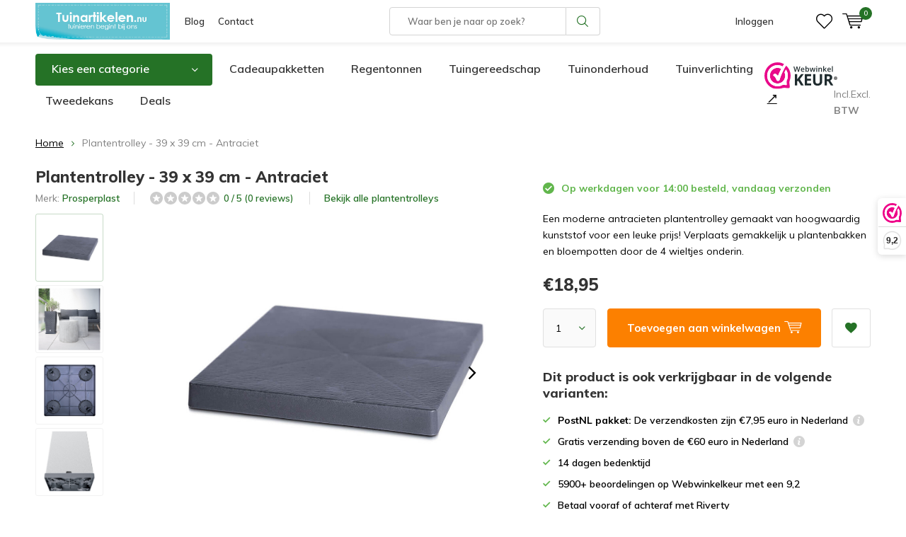

--- FILE ---
content_type: text/html;charset=utf-8
request_url: https://www.tuinartikelen.nu/plantentrolley-39-x-39-cm-antraciet.html?source=facebook
body_size: 21836
content:
<!doctype html>
<html lang="nl" class="  no-mobile ">
	<head>
    <script id="Cookiebot" src="https://consent.cookiebot.com/uc.js" data-cbid="29441e25-78d3-4bc9-8610-ee00c2759ed8" type="text/javascript" async></script>
    <!-- Google Tag Manager 
    <script>(function(w,d,s,l,i){w[l]=w[l]||[];w[l].push({'gtm.start':
    new Date().getTime(),event:'gtm.js'});var f=d.getElementsByTagName(s)[0],
    j=d.createElement(s),dl=l!='dataLayer'?'&l='+l:'';j.async=true;j.src=
    'https://www.googletagmanager.com/gtm.js?id='+i+dl;f.parentNode.insertBefore(j,f);
    })(window,document,'script','dataLayer','GTM-N7VCWWC');</script> -->
		<!-- End Google Tag Manager -->
        
<!-- Google Tag Manager -->
<script>(function(w,d,s,l,i){w[l]=w[l]||[];w[l].push({'gtm.start':
new Date().getTime(),event:'gtm.js'});var f=d.getElementsByTagName(s)[0],
j=d.createElement(s),dl=l!='dataLayer'?'&l='+l:'';j.async=true;j.src=
'https://www.googletagmanager.com/gtm.js?id='+i+dl;f.parentNode.insertBefore(j,f);
})(window,document,'script','dataLayer','GTM-N7VCWWC');</script>

<!-- End Google Tag Manager -->            <meta charset="utf-8"/>
<!-- [START] 'blocks/head.rain' -->
<!--

  (c) 2008-2026 Lightspeed Netherlands B.V.
  http://www.lightspeedhq.com
  Generated: 23-01-2026 @ 19:40:05

-->
<link rel="canonical" href="https://www.tuinartikelen.nu/plantentrolley-39-x-39-cm-antraciet.html"/>
<link rel="alternate" href="https://www.tuinartikelen.nu/index.rss" type="application/rss+xml" title="Nieuwe producten"/>
<meta name="robots" content="noodp,noydir"/>
<meta name="google-site-verification" content="FTVV8VV8POMZYp7_fcnYRRGxd-yVM5Epa_gRN_JHQFc"/>
<meta property="og:url" content="https://www.tuinartikelen.nu/plantentrolley-39-x-39-cm-antraciet.html?source=facebook"/>
<meta property="og:site_name" content="Tuinartikelen.nu"/>
<meta property="og:title" content="Plantentrolley | 39 x 39 cm | Antraciet"/>
<meta property="og:description" content="Een moderne antracieten plantentrolley gemaakt van kunststof voor een leuke prijs! Verplaats gemakkelijk u plantenbakken en potten door de 4 wieltjes onderin."/>
<meta property="og:image" content="https://cdn.webshopapp.com/shops/286454/files/394023071/prosperplast-plantentrolley-39-x-39-cm-antraciet.jpg"/>
<script src="https://app.dmws.plus/shop-assets/286454/dmws-plus-loader.js?id=593902896c6d7940cfb1d9f35ffa82ca"></script>
<!--[if lt IE 9]>
<script src="https://cdn.webshopapp.com/assets/html5shiv.js?2025-02-20"></script>
<![endif]-->
<!-- [END] 'blocks/head.rain' -->
		<meta charset="utf-8">
		<meta http-equiv="x-ua-compatible" content="ie=edge">
		<title>Plantentrolley | 39 x 39 cm | Antraciet - Tuinartikelen.nu</title>
		<meta name="description" content="Een moderne antracieten plantentrolley gemaakt van kunststof voor een leuke prijs! Verplaats gemakkelijk u plantenbakken en potten door de 4 wieltjes onderin.">
		<meta name="keywords" content="Prosperplast, Plantentrolley, -, 39, x, 39, cm, -, Antraciet, tuinartikelen">
		<meta name="theme-color" content="#ffffff">
		<meta name="MobileOptimized" content="320">
		<meta name="HandheldFriendly" content="true">
		<meta name="viewport" content="width=device-width, initial-scale=1, initial-scale=1, minimum-scale=1, maximum-scale=1, user-scalable=no">
		<meta name="author" content="https://www.dmws.nl/">
		
		<link rel="preconnect" href="https://fonts.googleapis.com">
		<link rel="dns-prefetch" href="https://fonts.googleapis.com">
		<link rel="preconnect" href="https://ajax.googleapis.com">
		<link rel="dns-prefetch" href="https://ajax.googleapis.com">
		<link rel="preconnect" href="https://www.gstatic.com" crossorigin="anonymous">
		<link rel="dns-prefetch" href="https://www.gstatic.com" crossorigin="anonymous">
		<link rel="preconnect" href="//cdn.webshopapp.com/">
		<link rel="dns-prefetch" href="//cdn.webshopapp.com/">
      <link rel="dns-prefetch" href="//connect.facebook.net">
      <link rel="dns-prefetch" href="//consent.cookiebot.com">
      <link rel="dns-prefetch" href="//dashboard.webwinkelkeur.nl">
      <link rel="dns-prefetch" href="//s.pinimg.com">
      <link rel="preconnect" href="https://app.dmws.plus" crossorigin>
      <link rel="dns-prefetch" href="//app.dmws.plus">
      <link rel="preconnect" href="//connect.facebook.net" crossorigin>
      <link rel="dns-prefetch" href="//fonts.bunny.net">
      <link rel="preconnect" href="https://fonts.bunny.net" crossorigin>
	
            
<link rel="preload" href="https://cdn.webshopapp.com/shops/286454/themes/177323/assets/icomoon.woff" as="font" type="font/woff" crossorigin="anonymous">
    <link rel="preload" href="https://fonts.googleapis.com/css?family=Muli:300,400,500,600,700,800,900%7CMuli:300,400,500,600,700,800,900&display=swap" as="style">
    <link href="https://fonts.googleapis.com/css?family=Muli:300,400,500,600,700,800,900%7CMuli:300,400,500,600,700,800,900&display=swap" rel="stylesheet" media="print" onload="this.media='all'">
  	<script>
      "use strict"
			function loadJS(src, onload) {
				var script = document.createElement('script')
				script.src = src
				script.onload = onload
				;(document.body || document.head).appendChild(script)
				script = null
			}
			(function () {
				var fontToLoad1 = "Muli",
					fontToLoad2 = "Muli"

				if (sessionStorage.font1 === fontToLoad1 && sessionStorage.font2 === fontToLoad2) {
					document.documentElement.className += " wf-active"
					return
				} else if ("fonts" in document) {
					var fontsToLoad = [document.fonts.load("300 1em 'Muli'"), document.fonts.load("400 1em 'Muli'"),
					document.fonts.load("500 1em 'Muli'"), document.fonts.load("600 1em 'Muli'"), document.fonts.load("700 1em 'Muli'"),
					document.fonts.load("800 1em 'Muli'"), document.fonts.load("900 1em 'Muli'"),
					document.fonts.load("300 1em 'Muli'"), document.fonts.load("400 1em 'Muli'"),
					document.fonts.load("500 1em 'Muli'"), document.fonts.load("600 1em 'Muli'"), document.fonts.load("700 1em 'Muli'"),
					document.fonts.load("800 1em 'Muli'"), document.fonts.load("900 1em 'Muli'")]
					Promise.all(fontsToLoad).then(function () {
						document.documentElement.className += " wf-active"
						try {
							sessionStorage.font1 = fontToLoad1
							sessionStorage.font2 = fontToLoad2
						} catch (e) { /* private safari */ }
					})
				} else {
					// use fallback
					loadJS('https://cdnjs.cloudflare.com/ajax/libs/fontfaceobserver/2.1.0/fontfaceobserver.js', function () {
						var fontsToLoad = []
						for (var i = 3; i <= 9; ++i) {
							fontsToLoad.push(new FontFaceObserver(fontToLoad1, { weight: i * 100 }).load())
							fontsToLoad.push(new FontFaceObserver(fontToLoad2, { weight: i * 100 }).load())
						}
						Promise.all(fontsToLoad).then(function () {
							document.documentElement.className += " wf-active"
							try {
								sessionStorage.font1 = fontToLoad1
								sessionStorage.font2 = fontToLoad2
							} catch (e) { /* private safari */ }
						});
					})
				}
			})();
    </script>
		<link rel="preload" href="https://cdn.webshopapp.com/shops/286454/themes/177323/assets/main-minified.css?20260107085412?1536" as="style">
		<link rel="preload" href="https://cdn.webshopapp.com/shops/286454/themes/177323/assets/settings.css?20260107085412" as="style">
		<link rel="stylesheet" media="screen" href="https://cdn.webshopapp.com/shops/286454/themes/177323/assets/main-minified.css?20260107085412?1536">
		    <link rel="stylesheet" href="https://cdn.webshopapp.com/shops/286454/themes/177323/assets/settings.css?20260107085412" />
    <link rel="preload" href="https://cdn.webshopapp.com/shops/286454/themes/177323/assets/jquery-3-7-1-min.js?20260107085412" as="script">
    <script defer src="https://cdn.webshopapp.com/shops/286454/themes/177323/assets/jquery-3-7-1-min.js?20260107085412"></script>
    
				<link rel="preload" href="https://cdn.webshopapp.com/shops/286454/themes/177323/assets/custom.css?20260107085412" as="style">
		<link rel="preload" href="https://cdn.webshopapp.com/shops/286454/themes/177323/assets/cookie.js?20260107085412" as="script">
		<link rel="preload" href="https://cdn.webshopapp.com/shops/286454/themes/177323/assets/scripts.js?20260107085412" as="script">
		<link rel="preload" href="https://cdn.webshopapp.com/shops/286454/themes/177323/assets/fancybox.js?20260107085412" as="script">
		    				<link rel="preload" href="https://cdn.webshopapp.com/shops/286454/themes/177323/assets/dmws-gui.js?20260107085412" as="script">
		
		    
		<link rel="icon" type="image/x-icon" href="https://cdn.webshopapp.com/shops/286454/themes/177323/v/742178/assets/favicon.ico?20210709083655">
		<link rel="apple-touch-icon" href="https://cdn.webshopapp.com/shops/286454/themes/177323/v/742178/assets/favicon.ico?20210709083655">
		<meta property="og:title" content="Plantentrolley | 39 x 39 cm | Antraciet">
		<meta property="og:type" content="website"> 
		<meta property="og:description" content="Een moderne antracieten plantentrolley gemaakt van kunststof voor een leuke prijs! Verplaats gemakkelijk u plantenbakken en potten door de 4 wieltjes onderin.">
		<meta property="og:site_name" content="Tuinartikelen.nu">
		<meta property="og:url" content="https://www.tuinartikelen.nu/">
    			<meta property="og:image" content="https://cdn.webshopapp.com/shops/286454/files/394023071/224x130x1/image.jpg">
        	    <meta name="msapplication-config" content="https://cdn.webshopapp.com/shops/286454/themes/177323/assets/browserconfig.xml?20260107085412">
<meta property="og:title" content="Plantentrolley | 39 x 39 cm | Antraciet">
<meta property="og:type" content="website"> 
<meta property="og:description" content="Een moderne antracieten plantentrolley gemaakt van kunststof voor een leuke prijs! Verplaats gemakkelijk u plantenbakken en potten door de 4 wieltjes onderin.">
<meta property="og:site_name" content="Tuinartikelen.nu">
<meta property="og:url" content="https://www.tuinartikelen.nu/">
<meta property="og:image" content="https://cdn.webshopapp.com/shops/286454/themes/177323/assets/first-image-1.jpg?20260107085412">
<meta name="twitter:title" content="Plantentrolley | 39 x 39 cm | Antraciet">
<meta name="twitter:description" content="Een moderne antracieten plantentrolley gemaakt van kunststof voor een leuke prijs! Verplaats gemakkelijk u plantenbakken en potten door de 4 wieltjes onderin.">
<meta name="twitter:site" content="Tuinartikelen.nu">
<meta name="twitter:card" content="https://cdn.webshopapp.com/shops/286454/themes/177323/v/1670346/assets/logo.png?20230111121015">
<meta name="twitter:image" content="https://cdn.webshopapp.com/shops/286454/themes/177323/assets/first-image-1.jpg?20260107085412">
<script type="application/ld+json">
  [
          {
      "@context": "https://schema.org",
      "@type": "BreadcrumbList",
        "itemListElement": [{
          "@type": "ListItem",
          "position": 1,
          "name": "Home",
          "item": "https://www.tuinartikelen.nu/"
        },                {
          "@type": "ListItem",
          "position": 2,
          "name": "Plantentrolley - 39 x 39 cm - Antraciet",
          "item": "https://www.tuinartikelen.nu/plantentrolley-39-x-39-cm-antraciet.html"
        }                 ]
      },
              {
      "@context": "http://schema.org",
      "@type": "Product", 
      "name": "Prosperplast Plantentrolley - 39 x 39 cm - Antraciet",
      "url": "https://www.tuinartikelen.nu/plantentrolley-39-x-39-cm-antraciet.html",
      "brand":{"@type": "Brand","name": "Prosperplast"},      "description": "Een moderne antracieten plantentrolley gemaakt van kunststof voor een leuke prijs! Verplaats gemakkelijk u plantenbakken en potten door de 4 wieltjes onderin.",      "image": "https://cdn.webshopapp.com/shops/286454/files/394023071/300x250x2/prosperplast-plantentrolley-39-x-39-cm-antraciet.jpg",      "gtin13": "5905197223353",      "mpn": "6110014",      "sku": "6110014",      "color": "Antraciet",      "material": "Kunststof",      "offers": {
        "@type": "Offer",
        "price": "18.95",        "url": "https://www.tuinartikelen.nu/plantentrolley-39-x-39-cm-antraciet.html",
        "priceValidUntil": "2027-01-23",
        "priceCurrency": "EUR",
          "availability": "https://schema.org/InStock",
          "inventoryLevel": "22"
                }
          },
            {
      "@context": "http://schema.org/",
      "@type": "Organization",
      "url": "https://www.tuinartikelen.nu/",
      "name": "Tuinartikelen.nu",
      "legalName": "Tuinartikelen.nu",
      "description": "Een moderne antracieten plantentrolley gemaakt van kunststof voor een leuke prijs! Verplaats gemakkelijk u plantenbakken en potten door de 4 wieltjes onderin.",
      "logo": "https://cdn.webshopapp.com/shops/286454/themes/177323/v/1670346/assets/logo.png?20230111121015",
      "image": "https://cdn.webshopapp.com/shops/286454/themes/177323/assets/first-image-1.jpg?20260107085412",
      "contactPoint": {
        "@type": "ContactPoint",
        "contactType": "Customer service",
        "telephone": "0294 288 066"
      },
      "address": {
        "@type": "PostalAddress",
        "streetAddress": "Winkeldijk 37",
        "addressLocality": "&lt;strong&gt;Geen bezoekadres!&lt;/strong&gt;",
        "postalCode": "Abcoude, Nederland",
        "addressCountry": "NL"
      }
            
    },
    { 
      "@context": "http://schema.org", 
      "@type": "WebSite", 
      "url": "https://www.tuinartikelen.nu/", 
      "name": "Tuinartikelen.nu",
      "description": "Een moderne antracieten plantentrolley gemaakt van kunststof voor een leuke prijs! Verplaats gemakkelijk u plantenbakken en potten door de 4 wieltjes onderin.",
      "author": [
        {
          "@type": "Organization",
          "url": "https://www.dmws.nl/",
          "name": "DMWS B.V.",
          "address": {
            "@type": "PostalAddress",
            "streetAddress": "Klokgebouw 195 (Strijp-S)",
            "addressLocality": "Eindhoven",
            "addressRegion": "NB",
            "postalCode": "5617 AB",
            "addressCountry": "NL"
          }
        }
      ]
    }
  ]
</script>	</head>
	<body>
    <!-- Google Tag Manager (noscript) 
    <noscript><iframe src="https://www.googletagmanager.com/ns.html?id=GTM-N7VCWWC"
    height="0" width="0" style="display:none;visibility:hidden"></iframe></noscript>
  	<!-- End Google Tag Manager (noscript) -->
    
    <!-- Google Tag Manager (noscript) --><noscript><iframe src="https://www.googletagmanager.com/ns.html?id=GTM-N7VCWWC"
    height="0" width="0" style="display:none;visibility:hidden"></iframe></noscript><!-- End Google Tag Manager (noscript) --><ul class="hidden-data hidden"><li>286454</li><li>177323</li><li>ja</li><li>nl</li><li>live</li><li>info//tuinartikelen/nu</li><li>https://www.tuinartikelen.nu/</li></ul><div id="root"><header id="top"><p id="logo"><a href="https://www.tuinartikelen.nu/" accesskey="h"><img class="desktop-only" src="https://cdn.webshopapp.com/shops/286454/themes/177323/v/1670346/assets/logo.png?20230111121015" alt="Tuinartikelen.nu" width="190" height="60"><img class="desktop-hide" src="https://cdn.webshopapp.com/shops/286454/themes/177323/v/742178/assets/logo-mobile.png?20210709083655" alt="Tuinartikelen.nu" width="190" height="60"></a></p><nav id="skip"><ul><li><a href="#nav" accesskey="n">Skip to navigation (n)</a></li><li><a href="#content" accesskey="c">Skip to content (c)</a></li><li><a href="#footer" accesskey="f">Skip to footer (f)</a></li></ul></nav><nav id="nav"><ul><li><a href="/blogs/tuin/">Blog</a><em>(1)</em></li><li><a href="/service/">Contact</a><em>(2)</em></li></ul><form action="https://www.tuinartikelen.nu/search/" method="post" id="formSearch" class="untouched"><span>Zoeken</span><p><label for="q">Waar ben je naar op zoek?</label><input type="search" id="q" name="q" value="" placeholder="Waar ben je naar op zoek?" autocomplete="off"></p><p><button type="submit" title="Zoeken" disabled="disabled">Zoeken</button></p><ul class="list-cart"></ul></form><ul><li class="search"><a class="dmws_perfect-search-trigger" accesskey="5" href="./"><i class="icon-zoom"></i><span>Zoeken</span></a><em>(5)</em></li><!--<li class="compare mobile-only"><a accesskey="5" href="./"><i class="icon-chart"></i><span>vergelijk</span></a><em>(5)</em></li>--><li class="user"><a accesskey="6" href="https://www.tuinartikelen.nu/account/login/"><i class="icon-user-outline"></i> 
          Inloggen
        </a><em>(6)</em><div><div class="double"><form method="post" id="formLogin" action="https://www.tuinartikelen.nu/account/loginPost/?return=https://www.tuinartikelen.nu/plantentrolley-39-x-39-cm-antraciet.html?source=facebook"><h5>Inloggen</h5><p><label for="formLoginEmail">E-mailadres</label><input type="email" id="formLoginEmail" name="email" placeholder="E-mailadres" autocomplete='email' required></p><p><label for="formLoginPassword">Wachtwoord</label><input type="password" id="formLoginPassword" name="password" placeholder="Wachtwoord" autocomplete="current-password" required><a href="https://www.tuinartikelen.nu/account/password/">Wachtwoord vergeten?</a></p><p><input type="hidden" name="key" value="1494bdc9fd8a3764c99ac435d2bafc39" /><input type="hidden" name="type" value="login" /><button type="submit" onclick="$('#formLogin').submit(); return false;">Inloggen</button></p></form><div><h5>Nieuwe klant?</h5><ul class="list-checks"><li>Al je orders en retouren op één plek</li><li>Het bestelproces gaat nog sneller</li><li>Je winkelwagen is altijd en overal opgeslagen</li></ul><p class="link-btn"><a class="a" href="https://www.tuinartikelen.nu/account/register/">Account aanmaken</a></p></div></div></div></li><li class="menu"><a accesskey="7" href="./"><i class="icon-menu"></i>
          Menu
        </a><em>(7)</em></li><li class="favorites br"><a accesskey="8" href="https://www.tuinartikelen.nu/account/wishlist/"><i class="icon-heart-outline"></i><span>wishlist</span></a></li><li class="cart"><a accesskey="9" href="./"><i class="icon-cart"></i><span>Winkelwagen</span><span class="qty">0</span></a><em>(9)</em><div><h5>Mijn winkelwagen</h5><ul class="list-cart"><li><a href="https://www.tuinartikelen.nu/session/back/"><span class="img"><img src="https://cdn.webshopapp.com/shops/286454/themes/177323/assets/empty-cart.svg?20260107085412" alt="Empty cart" width="43" height="46"></span><span class="title">Geen producten gevonden...</span><span class="desc">Er zitten geen producten in uw winkelwagen. Misschien is het artikel dat u had gekozen uitverkocht.</span></a></li></ul></div></li></ul><div class="nav-main"><ul><li><a>Menu</a><ul><li><a href="https://www.tuinartikelen.nu/bewatering/"><span class="img"><img class="lazy" src="https://cdn.webshopapp.com/shops/286454/themes/177323/assets/lazy-preload.jpg?20260107085412" data-src="https://cdn.webshopapp.com/shops/286454/files/417631597/64x44x2/bewatering.jpg" alt="Categorie Bewatering" width="32" height="22"></span>Bewatering</a><ul><li class="strong"><a href="https://www.tuinartikelen.nu/bewatering/">Bewatering</a></li><li><a href="https://www.tuinartikelen.nu/bewatering/buitenkranen/">Buitenkranen</a></li><li><a href="https://www.tuinartikelen.nu/bewatering/druppelaars/">Druppelaars</a></li><li><a href="https://www.tuinartikelen.nu/bewatering/drukspuiten-en-plantenspuiten/">Drukspuiten en plantenspuiten</a></li><li><a href="https://www.tuinartikelen.nu/bewatering/emmers/">Emmers</a></li><li><a href="https://www.tuinartikelen.nu/bewatering/gieters/">Gieters</a></li><li><a href="https://www.tuinartikelen.nu/bewatering/slangkoppelingen-en-spuitpistolen/">Slangkoppelingen en spuitpistolen</a></li><li><a href="https://www.tuinartikelen.nu/bewatering/teiltjes/">Teiltjes</a></li><li><a href="https://www.tuinartikelen.nu/bewatering/tuinslangen/">Tuinslangen</a></li><li><a href="https://www.tuinartikelen.nu/bewatering/tuinslanghaspels/">Tuinslanghaspels</a></li><li><a href="https://www.tuinartikelen.nu/bewatering/tuinsproeiers/">Tuinsproeiers</a></li><li><a href="https://www.tuinartikelen.nu/bewatering/waterkannen/">Waterkannen</a></li><li><a href="https://www.tuinartikelen.nu/bewatering/waterpompen-en-dompelpompen/">Waterpompen en dompelpompen</a></li></ul></li><li><a href="https://www.tuinartikelen.nu/bloempotten/"><span class="img"><img class="lazy" src="https://cdn.webshopapp.com/shops/286454/themes/177323/assets/lazy-preload.jpg?20260107085412" data-src="https://cdn.webshopapp.com/shops/286454/files/292515018/64x44x2/bloempotten.jpg" alt="Categorie Bloempotten" width="32" height="22"></span>Bloempotten</a><ul><li class="strong"><a href="https://www.tuinartikelen.nu/bloempotten/">Bloempotten</a></li><li><a href="https://www.tuinartikelen.nu/bloempotten/balkonbakken/">Balkonbakken</a></li><li><a href="https://www.tuinartikelen.nu/bloempotten/balkonbak-onderzetters/">Balkonbak onderzetters</a></li><li><a href="https://www.tuinartikelen.nu/bloempotten/balkonhaken/">Balkonhaken</a></li><li><a href="https://www.tuinartikelen.nu/bloempotten/bloempotten-binnen/">Bloempotten binnen</a></li><li><a href="https://www.tuinartikelen.nu/bloempotten/bloempotten-buiten/">Bloempotten buiten</a></li><li><a href="https://www.tuinartikelen.nu/bloempotten/bloempot-schotels/">Bloempot schotels</a></li><li><a href="https://www.tuinartikelen.nu/bloempotten/duurzame-bloempotten/">Duurzame bloempotten</a></li><li><a href="https://www.tuinartikelen.nu/bloempotten/hangpotten/">Hangpotten</a></li><li><a href="https://www.tuinartikelen.nu/bloempotten/hanging-baskets/">Hanging Baskets</a></li><li><a href="https://www.tuinartikelen.nu/bloempotten/plantenbakken/">Plantenbakken</a></li></ul></li><li><a href="https://www.tuinartikelen.nu/buitenleven/"><span class="img"><img class="lazy" src="https://cdn.webshopapp.com/shops/286454/themes/177323/assets/lazy-preload.jpg?20260107085412" data-src="https://cdn.webshopapp.com/shops/286454/files/316226272/64x44x2/buitenleven.jpg" alt="Categorie Buitenleven" width="32" height="22"></span>Buitenleven</a><ul><li class="strong"><a href="https://www.tuinartikelen.nu/buitenleven/">Buitenleven</a></li><li><a href="https://www.tuinartikelen.nu/buitenleven/barbecues/">Barbecues</a></li><li><a href="https://www.tuinartikelen.nu/buitenleven/buitenspeelgoed/">Buitenspeelgoed</a><ul><li class="strong"><a href="https://www.tuinartikelen.nu/buitenleven/buitenspeelgoed/">Buitenspeelgoed</a></li><li><a href="https://www.tuinartikelen.nu/buitenleven/buitenspeelgoed/kinderkruiwagens/">Kinderkruiwagens</a></li><li><a href="https://www.tuinartikelen.nu/buitenleven/buitenspeelgoed/kindertuinhandschoenen/">Kindertuinhandschoenen</a></li><li><a href="https://www.tuinartikelen.nu/buitenleven/buitenspeelgoed/schommels/">Schommels</a></li><li><a href="https://www.tuinartikelen.nu/buitenleven/buitenspeelgoed/trapezes-en-touw/">Trapezes en touw</a></li></ul></li><li><a href="https://www.tuinartikelen.nu/buitenleven/terrasverwarming/">Terrasverwarming</a><ul><li class="strong"><a href="https://www.tuinartikelen.nu/buitenleven/terrasverwarming/">Terrasverwarming</a></li><li><a href="https://www.tuinartikelen.nu/buitenleven/terrasverwarming/terrasverwarmers/">Terrasverwarmers</a></li><li><a href="https://www.tuinartikelen.nu/buitenleven/terrasverwarming/tuinhaarden/">Tuinhaarden</a></li><li><a href="https://www.tuinartikelen.nu/buitenleven/terrasverwarming/vuurkorven/">Vuurkorven</a></li><li><a href="https://www.tuinartikelen.nu/buitenleven/terrasverwarming/vuurschalen/">Vuurschalen</a></li><li><a href="https://www.tuinartikelen.nu/buitenleven/terrasverwarming/accessoires/">Accessoires</a></li></ul></li><li><a href="https://www.tuinartikelen.nu/buitenleven/opblaasbare-spas/">Opblaasbare spa&#039;s</a><ul><li class="strong"><a href="https://www.tuinartikelen.nu/buitenleven/opblaasbare-spas/">Opblaasbare spa&#039;s</a></li><li><a href="https://www.tuinartikelen.nu/buitenleven/opblaasbare-spas/opblaasbare-bubbel-spas/">Opblaasbare bubbel spa&#039;s</a></li></ul></li><li><a href="https://www.tuinartikelen.nu/buitenleven/zwembaden/">Zwembaden</a><ul><li class="strong"><a href="https://www.tuinartikelen.nu/buitenleven/zwembaden/">Zwembaden</a></li><li><a href="https://www.tuinartikelen.nu/buitenleven/zwembaden/kinderzwembaden/">Kinderzwembaden</a></li><li><a href="https://www.tuinartikelen.nu/buitenleven/zwembaden/opblaasbare-zwembaden/">Opblaasbare zwembaden</a></li><li><a href="https://www.tuinartikelen.nu/buitenleven/zwembaden/opzetzwembaden/">Opzetzwembaden</a></li><li><a href="https://www.tuinartikelen.nu/buitenleven/zwembaden/speelzwembaden/">Speelzwembaden</a></li><li><a href="https://www.tuinartikelen.nu/buitenleven/zwembaden/luchtbedden/">Luchtbedden</a></li><li><a href="https://www.tuinartikelen.nu/buitenleven/zwembaden/zwembadspeelgoed/">Zwembadspeelgoed</a><ul><li class="strong"><a href="https://www.tuinartikelen.nu/buitenleven/zwembaden/zwembadspeelgoed/">Zwembadspeelgoed</a></li><li><a href="https://www.tuinartikelen.nu/buitenleven/zwembaden/zwembadspeelgoed/opblaasfiguren/">Opblaasfiguren</a></li><li><a href="https://www.tuinartikelen.nu/buitenleven/zwembaden/zwembadspeelgoed/waterglijbaan/">Waterglijbaan</a></li><li><a href="https://www.tuinartikelen.nu/buitenleven/zwembaden/zwembadspeelgoed/zwembanden/">Zwembanden</a></li></ul></li></ul></li><li><a href="https://www.tuinartikelen.nu/buitenleven/zonwering/">Zonwering</a><ul><li class="strong"><a href="https://www.tuinartikelen.nu/buitenleven/zonwering/">Zonwering</a></li><li><a href="https://www.tuinartikelen.nu/buitenleven/zonwering/schaduwdoeken/">Schaduwdoeken</a><ul><li class="strong"><a href="https://www.tuinartikelen.nu/buitenleven/zonwering/schaduwdoeken/">Schaduwdoeken</a></li><li><a href="https://www.tuinartikelen.nu/buitenleven/zonwering/schaduwdoeken/bevestigingsmaterialen/">Bevestigingsmaterialen</a></li></ul></li><li><a href="https://www.tuinartikelen.nu/buitenleven/zonwering/parasols/">Parasols</a></li></ul></li></ul></li><li><a href="https://www.tuinartikelen.nu/buitenverlichting/"><span class="img"><img class="lazy" src="https://cdn.webshopapp.com/shops/286454/themes/177323/assets/lazy-preload.jpg?20260107085412" data-src="https://cdn.webshopapp.com/shops/286454/files/417631636/64x44x2/buitenverlichting.jpg" alt="Categorie Buitenverlichting" width="32" height="22"></span>Buitenverlichting</a><ul><li class="strong"><a href="https://www.tuinartikelen.nu/buitenverlichting/">Buitenverlichting</a></li><li><a href="https://www.tuinartikelen.nu/buitenverlichting/accessoires/">Accessoires</a></li><li><a href="https://www.tuinartikelen.nu/buitenverlichting/buitenspotjes/">Buitenspotjes</a></li><li><a href="https://www.tuinartikelen.nu/buitenverlichting/buitenlampen-met-sensor/">Buitenlampen met sensor</a></li><li><a href="https://www.tuinartikelen.nu/buitenverlichting/prikkabels/">Prikkabels</a><ul><li class="strong"><a href="https://www.tuinartikelen.nu/buitenverlichting/prikkabels/">Prikkabels</a></li><li><a href="https://www.tuinartikelen.nu/buitenverlichting/prikkabels/prikkabel-lampen/">Prikkabel lampen</a></li></ul></li><li><a href="https://www.tuinartikelen.nu/buitenverlichting/solar-tuinverlichting/">Solar tuinverlichting</a></li><li><a href="https://www.tuinartikelen.nu/buitenverlichting/staande-buitenlampen/">Staande buitenlampen</a></li><li><a href="https://www.tuinartikelen.nu/buitenverlichting/kerstverlichting/">Kerstverlichting</a></li><li><a href="https://www.tuinartikelen.nu/buitenverlichting/sfeerverlichting/">Sfeerverlichting</a></li><li><a href="https://www.tuinartikelen.nu/buitenverlichting/wandlampen/">Wandlampen</a></li></ul></li><li><a href="https://www.tuinartikelen.nu/dieren/"><span class="img"><img class="lazy" src="https://cdn.webshopapp.com/shops/286454/themes/177323/assets/lazy-preload.jpg?20260107085412" data-src="https://cdn.webshopapp.com/shops/286454/files/292516455/64x44x2/dieren.jpg" alt="Categorie Dieren" width="32" height="22"></span>Dieren</a><ul><li class="strong"><a href="https://www.tuinartikelen.nu/dieren/">Dieren</a></li><li><a href="https://www.tuinartikelen.nu/dieren/dierenverblijven/">Dierenverblijven</a><ul><li class="strong"><a href="https://www.tuinartikelen.nu/dieren/dierenverblijven/">Dierenverblijven</a></li><li><a href="https://www.tuinartikelen.nu/dieren/dierenverblijven/konijnenhokken/">Konijnenhokken</a></li></ul></li><li><a href="https://www.tuinartikelen.nu/dieren/egelhuisjes/">Egelhuisjes</a></li><li><a href="https://www.tuinartikelen.nu/dieren/eekhoornhuisjes/">Eekhoornhuisjes</a></li><li><a href="https://www.tuinartikelen.nu/dieren/insectenhotels/">Insectenhotels</a></li><li><a href="https://www.tuinartikelen.nu/dieren/vleermuiskasten/">Vleermuiskasten</a></li><li><a href="https://www.tuinartikelen.nu/dieren/kikker-en-paddenhuizen/">Kikker en paddenhuizen</a></li><li><a href="https://www.tuinartikelen.nu/dieren/voerblikken/">Voerblikken</a></li><li><a href="https://www.tuinartikelen.nu/dieren/vogels/">Vogels</a><ul><li class="strong"><a href="https://www.tuinartikelen.nu/dieren/vogels/">Vogels</a></li><li><a href="https://www.tuinartikelen.nu/dieren/vogels/vogelbadjes/">Vogelbadjes</a></li><li><a href="https://www.tuinartikelen.nu/dieren/vogels/vogelhuisjes/">Vogelhuisjes</a></li><li><a href="https://www.tuinartikelen.nu/dieren/vogels/vogelvoederhuisjes/">Vogelvoederhuisjes</a></li><li><a href="https://www.tuinartikelen.nu/dieren/vogels/vogelvoedersilos/">Vogelvoedersilo&#039;s</a></li></ul></li></ul></li><li><a href="https://www.tuinartikelen.nu/kuipen-containers/"><span class="img"><img class="lazy" src="https://cdn.webshopapp.com/shops/286454/themes/177323/assets/lazy-preload.jpg?20260107085412" data-src="https://cdn.webshopapp.com/shops/286454/files/292515765/64x44x2/kuipen-containers.jpg" alt="Categorie Kuipen &amp; Containers" width="32" height="22"></span>Kuipen &amp; Containers</a><ul><li class="strong"><a href="https://www.tuinartikelen.nu/kuipen-containers/">Kuipen &amp; Containers</a></li><li><a href="https://www.tuinartikelen.nu/kuipen-containers/ronde-kuipen/">Ronde kuipen</a></li><li><a href="https://www.tuinartikelen.nu/kuipen-containers/rechthoekige-kuipen/">Rechthoekige kuipen</a></li><li><a href="https://www.tuinartikelen.nu/kuipen-containers/boomcontainers/">Boomcontainers</a></li><li><a href="https://www.tuinartikelen.nu/kuipen-containers/boomkuipen/">Boomkuipen</a></li><li><a href="https://www.tuinartikelen.nu/kuipen-containers/houten-kuipen/">Houten kuipen</a></li><li><a href="https://www.tuinartikelen.nu/kuipen-containers/roosters/">Roosters</a></li></ul></li><li><a href="https://www.tuinartikelen.nu/kunstplanten/"><span class="img"><img class="lazy" src="https://cdn.webshopapp.com/shops/286454/themes/177323/assets/lazy-preload.jpg?20260107085412" data-src="https://cdn.webshopapp.com/shops/286454/files/437673515/64x44x2/kunstplanten.jpg" alt="Categorie Kunstplanten" width="32" height="22"></span>Kunstplanten</a><ul><li class="strong"><a href="https://www.tuinartikelen.nu/kunstplanten/">Kunstplanten</a></li><li><a href="https://www.tuinartikelen.nu/kunstplanten/kunstbomen/">Kunstbomen</a></li><li><a href="https://www.tuinartikelen.nu/kunstplanten/kunstplanten-binnen/">Kunstplanten binnen</a><ul><li class="strong"><a href="https://www.tuinartikelen.nu/kunstplanten/kunstplanten-binnen/">Kunstplanten binnen</a></li><li><a href="https://www.tuinartikelen.nu/kunstplanten/kunstplanten-binnen/kunst-bamboe/">Kunst bamboe</a></li><li><a href="https://www.tuinartikelen.nu/kunstplanten/kunstplanten-binnen/kunst-ficus/">Kunst Ficus</a></li><li><a href="https://www.tuinartikelen.nu/kunstplanten/kunstplanten-binnen/kunst-kersenbloesem/">Kunst Kersenbloesem</a></li><li><a href="https://www.tuinartikelen.nu/kunstplanten/kunstplanten-binnen/kunst-olijfbomen/">Kunst olijfbomen</a></li><li><a href="https://www.tuinartikelen.nu/kunstplanten/kunstplanten-binnen/kunst-strelitzia/">Kunst Strelitzia</a></li></ul></li></ul></li><li><a href="https://www.tuinartikelen.nu/plant-zorg/"><span class="img"><img class="lazy" src="https://cdn.webshopapp.com/shops/286454/themes/177323/assets/lazy-preload.jpg?20260107085412" data-src="https://cdn.webshopapp.com/shops/286454/files/292515957/64x44x2/plant-zorg.jpg" alt="Categorie Plant &amp; Zorg" width="32" height="22"></span>Plant &amp; Zorg</a><ul><li class="strong"><a href="https://www.tuinartikelen.nu/plant-zorg/">Plant &amp; Zorg</a></li><li><a href="https://www.tuinartikelen.nu/plant-zorg/bindmaterialen/">Bindmaterialen</a></li><li><a href="https://www.tuinartikelen.nu/plant-zorg/compostvat/">Compostvat</a></li><li><a href="https://www.tuinartikelen.nu/plant-zorg/moestuin/">Moestuin</a><ul><li class="strong"><a href="https://www.tuinartikelen.nu/plant-zorg/moestuin/">Moestuin</a></li><li><a href="https://www.tuinartikelen.nu/plant-zorg/moestuin/kruidenpotjes/">Kruidenpotjes</a></li><li><a href="https://www.tuinartikelen.nu/plant-zorg/moestuin/kweekbakken/">Kweekbakken</a></li><li><a href="https://www.tuinartikelen.nu/plant-zorg/moestuin/kweekkassen/">Kweekkassen</a></li><li><a href="https://www.tuinartikelen.nu/plant-zorg/moestuin/kweekpotten/">Kweekpotten</a></li><li><a href="https://www.tuinartikelen.nu/plant-zorg/moestuin/kweektafels/">Kweektafels</a></li><li><a href="https://www.tuinartikelen.nu/plant-zorg/moestuin/plantenlabels/">Plantenlabels</a></li><li><a href="https://www.tuinartikelen.nu/plant-zorg/moestuin/bewaarblikjes/">Bewaarblikjes</a></li><li><a href="https://www.tuinartikelen.nu/plant-zorg/moestuin/zaadjes/">Zaadjes</a></li><li><a href="https://www.tuinartikelen.nu/plant-zorg/moestuin/zaaigereedschap/">Zaaigereedschap</a></li></ul></li><li><a href="https://www.tuinartikelen.nu/plant-zorg/ongediertebestrijdingsmiddelen/">Ongediertebestrijdingsmiddelen</a><ul><li class="strong"><a href="https://www.tuinartikelen.nu/plant-zorg/ongediertebestrijdingsmiddelen/">Ongediertebestrijdingsmiddelen</a></li><li><a href="https://www.tuinartikelen.nu/plant-zorg/ongediertebestrijdingsmiddelen/dierenverjagers/">Dierenverjagers</a></li><li><a href="https://www.tuinartikelen.nu/plant-zorg/ongediertebestrijdingsmiddelen/muizenvallen/">Muizenvallen</a></li><li><a href="https://www.tuinartikelen.nu/plant-zorg/ongediertebestrijdingsmiddelen/insectenlampen/">Insectenlampen</a></li><li><a href="https://www.tuinartikelen.nu/plant-zorg/ongediertebestrijdingsmiddelen/insectenvallen/">Insectenvallen</a></li><li><a href="https://www.tuinartikelen.nu/plant-zorg/ongediertebestrijdingsmiddelen/mollenvallen/">Mollenvallen</a></li><li><a href="https://www.tuinartikelen.nu/plant-zorg/ongediertebestrijdingsmiddelen/rattenvallen/">Rattenvallen</a></li><li><a href="https://www.tuinartikelen.nu/plant-zorg/ongediertebestrijdingsmiddelen/slakkenvallen/">Slakkenvallen</a></li><li><a href="https://www.tuinartikelen.nu/plant-zorg/ongediertebestrijdingsmiddelen/vogelwering/">Vogelwering</a></li><li><a href="https://www.tuinartikelen.nu/plant-zorg/ongediertebestrijdingsmiddelen/woelmuizenvallen/">Woelmuizenvallen</a></li></ul></li><li><a href="https://www.tuinartikelen.nu/plant-zorg/plantenbescherming/">Plantenbescherming</a></li><li><a href="https://www.tuinartikelen.nu/plant-zorg/plantensteunen/">Plantensteunen</a></li><li><a href="https://www.tuinartikelen.nu/plant-zorg/tuinboeken/">Tuinboeken</a></li><li><a href="https://www.tuinartikelen.nu/plant-zorg/vogelnetten/">Vogelnetten</a></li></ul></li><li><a href="https://www.tuinartikelen.nu/regentonnen/"><span class="img"><img class="lazy" src="https://cdn.webshopapp.com/shops/286454/themes/177323/assets/lazy-preload.jpg?20260107085412" data-src="https://cdn.webshopapp.com/shops/286454/files/292516176/64x44x2/regentonnen.jpg" alt="Categorie Regentonnen" width="32" height="22"></span>Regentonnen</a><ul><li class="strong"><a href="https://www.tuinartikelen.nu/regentonnen/">Regentonnen</a></li><li><a href="https://www.tuinartikelen.nu/regentonnen/regentonset/">Regentonset</a></li><li><a href="https://www.tuinartikelen.nu/regentonnen/kunststof-regentonnen/">Kunststof regentonnen</a></li><li><a href="https://www.tuinartikelen.nu/regentonnen/houten-regentonnen/">Houten regentonnen</a></li><li><a href="https://www.tuinartikelen.nu/regentonnen/harcostar-regentonnen/">Harcostar regentonnen</a></li><li><a href="https://www.tuinartikelen.nu/regentonnen/garantia-regentonnen/">Garantia regentonnen</a></li><li><a href="https://www.tuinartikelen.nu/regentonnen/roto-regentonnen/">Roto regentonnen</a></li><li><a href="https://www.tuinartikelen.nu/regentonnen/regenton-kranen/">Regenton kranen</a></li><li><a href="https://www.tuinartikelen.nu/regentonnen/regenton-toebehoren/">Regenton toebehoren</a></li><li><a href="https://www.tuinartikelen.nu/regentonnen/regenton-standaarden/">Regenton standaarden</a></li><li><a href="https://www.tuinartikelen.nu/regentonnen/regenton-vulautomaten/">Regenton vulautomaten</a></li><li><a href="https://www.tuinartikelen.nu/regentonnen/infiltratiekratten/">Infiltratiekratten</a></li></ul></li><li><a href="https://www.tuinartikelen.nu/tuinaanleg/"><span class="img"><img class="lazy" src="https://cdn.webshopapp.com/shops/286454/themes/177323/assets/lazy-preload.jpg?20260107085412" data-src="https://cdn.webshopapp.com/shops/286454/files/382924111/64x44x2/tuinaanleg.jpg" alt="Categorie Tuinaanleg" width="32" height="22"></span>Tuinaanleg</a><ul><li class="strong"><a href="https://www.tuinartikelen.nu/tuinaanleg/">Tuinaanleg</a></li><li><a href="https://www.tuinartikelen.nu/tuinaanleg/boombanden/">Boombanden</a></li><li><a href="https://www.tuinartikelen.nu/tuinaanleg/grindplaten/">Grindplaten</a></li><li><a href="https://www.tuinartikelen.nu/tuinaanleg/kantopsluiting/">Kantopsluiting</a></li><li><a href="https://www.tuinartikelen.nu/tuinaanleg/tuingaas/">Tuingaas</a></li><li><a href="https://www.tuinartikelen.nu/tuinaanleg/vijver/">Vijver</a><ul><li class="strong"><a href="https://www.tuinartikelen.nu/tuinaanleg/vijver/">Vijver</a></li><li><a href="https://www.tuinartikelen.nu/tuinaanleg/vijver/vijverslangen/">Vijverslangen</a></li><li><a href="https://www.tuinartikelen.nu/tuinaanleg/vijver/vijverpompen/">Vijverpompen</a></li><li><a href="https://www.tuinartikelen.nu/tuinaanleg/vijver/vijvermatten/">Vijvermatten</a></li><li><a href="https://www.tuinartikelen.nu/tuinaanleg/vijver/waterkuipen/">Waterkuipen</a></li><li><a href="https://www.tuinartikelen.nu/tuinaanleg/vijver/vijverranden/">Vijverranden</a></li><li><a href="https://www.tuinartikelen.nu/tuinaanleg/vijver/vijverroosters/">Vijverroosters</a></li></ul></li><li><a href="https://www.tuinartikelen.nu/tuinaanleg/worteldoek/">Worteldoek</a></li></ul></li><li><a href="https://www.tuinartikelen.nu/tuininrichting/"><span class="img"><img class="lazy" src="https://cdn.webshopapp.com/shops/286454/themes/177323/assets/lazy-preload.jpg?20260107085412" data-src="https://cdn.webshopapp.com/shops/286454/files/292516650/64x44x2/tuininrichting.jpg" alt="Categorie Tuininrichting" width="32" height="22"></span>Tuininrichting</a><ul><li class="strong"><a href="https://www.tuinartikelen.nu/tuininrichting/">Tuininrichting</a></li><li><a href="https://www.tuinartikelen.nu/tuininrichting/balkonscherm/">Balkonscherm</a></li><li><a href="https://www.tuinartikelen.nu/tuininrichting/brievenbussen/">Brievenbussen</a></li><li><a href="https://www.tuinartikelen.nu/tuininrichting/buitenkleden/">Buitenkleden</a></li><li><a href="https://www.tuinartikelen.nu/tuininrichting/houtopslag/">Houtopslag</a></li><li><a href="https://www.tuinartikelen.nu/tuininrichting/plantentrolleys/">Plantentrolleys</a></li><li><a href="https://www.tuinartikelen.nu/tuininrichting/tuinberging/">Tuinberging</a></li><li><a href="https://www.tuinartikelen.nu/tuininrichting/tuindecoratie/">Tuindecoratie</a></li><li><a href="https://www.tuinartikelen.nu/tuininrichting/tuinklokken/">Tuinklokken</a></li><li><a href="https://www.tuinartikelen.nu/tuininrichting/tuinstoelen/">Tuinstoelen</a></li><li><a href="https://www.tuinartikelen.nu/tuininrichting/tuintafels/">Tuintafels</a></li><li><a href="https://www.tuinartikelen.nu/tuininrichting/weermeters/">Weermeters</a><ul><li class="strong"><a href="https://www.tuinartikelen.nu/tuininrichting/weermeters/">Weermeters</a></li><li><a href="https://www.tuinartikelen.nu/tuininrichting/weermeters/thermometers/">Thermometers</a></li><li><a href="https://www.tuinartikelen.nu/tuininrichting/weermeters/weerstations/">Weerstations</a></li></ul></li></ul></li><li><a href="https://www.tuinartikelen.nu/tuingereedschap/"><span class="img"><img class="lazy" src="https://cdn.webshopapp.com/shops/286454/themes/177323/assets/lazy-preload.jpg?20260107085412" data-src="https://cdn.webshopapp.com/shops/286454/files/417631803/64x44x2/tuingereedschap.jpg" alt="Categorie Tuingereedschap" width="32" height="22"></span>Tuingereedschap</a><ul><li class="strong"><a href="https://www.tuinartikelen.nu/tuingereedschap/">Tuingereedschap</a></li><li><a href="https://www.tuinartikelen.nu/tuingereedschap/grondbewerkers/">Grondbewerkers</a><ul><li class="strong"><a href="https://www.tuinartikelen.nu/tuingereedschap/grondbewerkers/">Grondbewerkers</a></li><li><a href="https://www.tuinartikelen.nu/tuingereedschap/grondbewerkers/harken/">Harken</a></li><li><a href="https://www.tuinartikelen.nu/tuingereedschap/grondbewerkers/onkruidgereedschap/">Onkruidgereedschap</a></li><li><a href="https://www.tuinartikelen.nu/tuingereedschap/grondbewerkers/oogstgereedschap/">Oogstgereedschap</a></li><li><a href="https://www.tuinartikelen.nu/tuingereedschap/grondbewerkers/pootgereedschap/">Pootgereedschap</a></li><li><a href="https://www.tuinartikelen.nu/tuingereedschap/grondbewerkers/schoffels/">Schoffels</a></li><li><a href="https://www.tuinartikelen.nu/tuingereedschap/grondbewerkers/schoppen-spades/">Schoppen &amp; Spades</a></li><li><a href="https://www.tuinartikelen.nu/tuingereedschap/grondbewerkers/tuinschepjes/">Tuinschepjes</a></li><li><a href="https://www.tuinartikelen.nu/tuingereedschap/grondbewerkers/tuinvorken/">Tuinvorken</a></li><li><a href="https://www.tuinartikelen.nu/tuingereedschap/grondbewerkers/slijpgereedschap/">Slijpgereedschap</a></li><li><a href="https://www.tuinartikelen.nu/tuingereedschap/grondbewerkers/overige-gereedschappen/">Overige gereedschappen</a></li></ul></li><li><a href="https://www.tuinartikelen.nu/tuingereedschap/huishoudtrappen/">Huishoudtrappen</a></li><li><a href="https://www.tuinartikelen.nu/tuingereedschap/ijzerwaren/">Ijzerwaren</a><ul><li class="strong"><a href="https://www.tuinartikelen.nu/tuingereedschap/ijzerwaren/">Ijzerwaren</a></li><li><a href="https://www.tuinartikelen.nu/tuingereedschap/ijzerwaren/duimhengen-en-sluitingen/">Duimhengen en sluitingen</a></li><li><a href="https://www.tuinartikelen.nu/tuingereedschap/ijzerwaren/klemmen-en-steunen/">Klemmen en steunen</a></li><li><a href="https://www.tuinartikelen.nu/tuingereedschap/ijzerwaren/paalhouders-ornamenten/">Paalhouders &amp; Ornamenten</a></li><li><a href="https://www.tuinartikelen.nu/tuingereedschap/ijzerwaren/schroeven/">Schroeven</a></li></ul></li><li><a href="https://www.tuinartikelen.nu/tuingereedschap/kinder-tuingereedschap/">Kinder tuingereedschap</a></li><li><a href="https://www.tuinartikelen.nu/tuingereedschap/kit-lijm/">Kit &amp; Lijm</a></li><li><a href="https://www.tuinartikelen.nu/tuingereedschap/kruiwagens/">Kruiwagens</a></li><li><a href="https://www.tuinartikelen.nu/tuingereedschap/opslag/">Opslag</a></li><li><a href="https://www.tuinartikelen.nu/tuingereedschap/onderhoud/">Onderhoud</a></li><li><a href="https://www.tuinartikelen.nu/tuingereedschap/snoeigereedschap/">Snoeigereedschap</a><ul><li class="strong"><a href="https://www.tuinartikelen.nu/tuingereedschap/snoeigereedschap/">Snoeigereedschap</a></li><li><a href="https://www.tuinartikelen.nu/tuingereedschap/snoeigereedschap/bijlen/">Bijlen</a></li><li><a href="https://www.tuinartikelen.nu/tuingereedschap/snoeigereedschap/bloemenscharen/">Bloemenscharen</a></li><li><a href="https://www.tuinartikelen.nu/tuingereedschap/snoeigereedschap/heggenscharen/">Heggenscharen</a></li><li><a href="https://www.tuinartikelen.nu/tuingereedschap/snoeigereedschap/rozenscharen/">Rozenscharen</a></li><li><a href="https://www.tuinartikelen.nu/tuingereedschap/snoeigereedschap/snoeischaren/">Snoeischaren</a></li><li><a href="https://www.tuinartikelen.nu/tuingereedschap/snoeigereedschap/snoeischaar-onderdelen/">Snoeischaar onderdelen</a></li><li><a href="https://www.tuinartikelen.nu/tuingereedschap/snoeigereedschap/snoeizaag/">Snoeizaag</a></li><li><a href="https://www.tuinartikelen.nu/tuingereedschap/snoeigereedschap/stokzagen/">Stokzagen</a></li><li><a href="https://www.tuinartikelen.nu/tuingereedschap/snoeigereedschap/takkenscharen/">Takkenscharen</a></li><li><a href="https://www.tuinartikelen.nu/tuingereedschap/snoeigereedschap/tuinmessen/">Tuinmessen</a></li></ul></li><li><a href="https://www.tuinartikelen.nu/tuingereedschap/tuinkleding/">Tuinkleding</a><ul><li class="strong"><a href="https://www.tuinartikelen.nu/tuingereedschap/tuinkleding/">Tuinkleding</a></li><li><a href="https://www.tuinartikelen.nu/tuingereedschap/tuinkleding/kniekussens/">Kniekussens</a></li><li><a href="https://www.tuinartikelen.nu/tuingereedschap/tuinkleding/tuinhandschoenen/">Tuinhandschoenen</a><ul><li class="strong"><a href="https://www.tuinartikelen.nu/tuingereedschap/tuinkleding/tuinhandschoenen/">Tuinhandschoenen</a></li><li><a href="https://www.tuinartikelen.nu/tuingereedschap/tuinkleding/tuinhandschoenen/allrounder-tuinhandschoenen/">Allrounder tuinhandschoenen</a></li><li><a href="https://www.tuinartikelen.nu/tuingereedschap/tuinkleding/tuinhandschoenen/professionele-tuinhandschoenen/">Professionele tuinhandschoenen</a></li><li><a href="https://www.tuinartikelen.nu/tuingereedschap/tuinkleding/tuinhandschoenen/rozenhandschoenen/">Rozenhandschoenen</a></li></ul></li><li><a href="https://www.tuinartikelen.nu/tuingereedschap/tuinkleding/tuinlaarzen-klompen/">Tuinlaarzen &amp; klompen</a></li><li><a href="https://www.tuinartikelen.nu/tuingereedschap/tuinkleding/snowsteps/">Snowsteps</a></li></ul></li><li><a href="https://www.tuinartikelen.nu/tuingereedschap/verf-gereedschap/">Verf &amp; Gereedschap</a><ul><li class="strong"><a href="https://www.tuinartikelen.nu/tuingereedschap/verf-gereedschap/">Verf &amp; Gereedschap</a></li><li><a href="https://www.tuinartikelen.nu/tuingereedschap/verf-gereedschap/kookverf/">Kookverf</a></li><li><a href="https://www.tuinartikelen.nu/tuingereedschap/verf-gereedschap/verfgereedschap/">Verfgereedschap</a></li><li><a href="https://www.tuinartikelen.nu/tuingereedschap/verf-gereedschap/verfolie/">Verfolie</a></li></ul></li></ul></li><li><a href="https://www.tuinartikelen.nu/tuinonderhoud/"><span class="img"><img class="lazy" src="https://cdn.webshopapp.com/shops/286454/themes/177323/assets/lazy-preload.jpg?20260107085412" data-src="https://cdn.webshopapp.com/shops/286454/files/417631680/64x44x2/tuinonderhoud.jpg" alt="Categorie Tuinonderhoud" width="32" height="22"></span>Tuinonderhoud</a><ul><li class="strong"><a href="https://www.tuinartikelen.nu/tuinonderhoud/">Tuinonderhoud</a></li><li><a href="https://www.tuinartikelen.nu/tuinonderhoud/alleszuigers/">Alleszuigers</a></li><li><a href="https://www.tuinartikelen.nu/tuinonderhoud/biologische-schoonmaakmiddelen/">Biologische schoonmaakmiddelen</a></li><li><a href="https://www.tuinartikelen.nu/tuinonderhoud/bladblazers/">Bladblazers</a></li><li><a href="https://www.tuinartikelen.nu/tuinonderhoud/dakgoot/">Dakgoot</a></li><li><a href="https://www.tuinartikelen.nu/tuinonderhoud/hardhoutolie/">Hardhoutolie</a></li><li><a href="https://www.tuinartikelen.nu/tuinonderhoud/hogedrukreinigers/">Hogedrukreinigers</a></li><li><a href="https://www.tuinartikelen.nu/tuinonderhoud/onkruidbestrijding/">Onkruidbestrijding</a></li><li><a href="https://www.tuinartikelen.nu/tuinonderhoud/schoonmaakmiddelen/">Schoonmaakmiddelen</a></li><li><a href="https://www.tuinartikelen.nu/tuinonderhoud/vochtvreters/">Vochtvreters</a></li><li><a href="https://www.tuinartikelen.nu/tuinonderhoud/winter/">Winter</a><ul><li class="strong"><a href="https://www.tuinartikelen.nu/tuinonderhoud/winter/">Winter</a></li><li><a href="https://www.tuinartikelen.nu/tuinonderhoud/winter/kerstboomstandaarden/">Kerstboomstandaarden</a></li><li><a href="https://www.tuinartikelen.nu/tuinonderhoud/winter/sneeuwschuivers/">Sneeuwschuivers</a></li><li><a href="https://www.tuinartikelen.nu/tuinonderhoud/winter/strooizout/">Strooizout</a></li><li><a href="https://www.tuinartikelen.nu/tuinonderhoud/winter/winterbescherming/">Winterbescherming</a></li></ul></li></ul></li><li><a href="https://www.tuinartikelen.nu/catalog/">Alle categorieën</a></li></ul></li></ul></div></nav><p id="back"><a href="https://www.tuinartikelen.nu/">Terug</a></p></header><main id="content" class=" "><div class="pretemplate-content "><nav class="nav-main desktop-only"><ul><li><a href="./">Kies een categorie</a><ul><li><a href="https://www.tuinartikelen.nu/bewatering/"><span class="img"><img class="lazy" src="https://cdn.webshopapp.com/shops/286454/themes/177323/assets/lazy-preload.jpg?20260107085412" data-src="https://cdn.webshopapp.com/shops/286454/files/417631597/64x44x2/bewatering.jpg" alt="Bewatering categorie" width="32" height="22"></span>Bewatering</a><ul><li class="strong"><a href="https://www.tuinartikelen.nu/bewatering/">Bewatering</a></li><li><a href="https://www.tuinartikelen.nu/bewatering/buitenkranen/">Buitenkranen</a></li><li><a href="https://www.tuinartikelen.nu/bewatering/druppelaars/">Druppelaars</a></li><li><a href="https://www.tuinartikelen.nu/bewatering/drukspuiten-en-plantenspuiten/">Drukspuiten en plantenspuiten</a></li><li><a href="https://www.tuinartikelen.nu/bewatering/emmers/">Emmers</a></li><li><a href="https://www.tuinartikelen.nu/bewatering/gieters/">Gieters</a></li><li><a href="https://www.tuinartikelen.nu/bewatering/slangkoppelingen-en-spuitpistolen/">Slangkoppelingen en spuitpistolen</a></li><li><a href="https://www.tuinartikelen.nu/bewatering/teiltjes/">Teiltjes</a></li><li><a href="https://www.tuinartikelen.nu/bewatering/tuinslangen/">Tuinslangen</a></li><li><a href="https://www.tuinartikelen.nu/bewatering/tuinslanghaspels/">Tuinslanghaspels</a></li><li><a href="https://www.tuinartikelen.nu/bewatering/tuinsproeiers/">Tuinsproeiers</a></li><li><a href="https://www.tuinartikelen.nu/bewatering/waterkannen/">Waterkannen</a></li><li><a href="https://www.tuinartikelen.nu/bewatering/">Bekijk alles</a></li></ul></li><li><a href="https://www.tuinartikelen.nu/bloempotten/"><span class="img"><img class="lazy" src="https://cdn.webshopapp.com/shops/286454/themes/177323/assets/lazy-preload.jpg?20260107085412" data-src="https://cdn.webshopapp.com/shops/286454/files/292515018/64x44x2/bloempotten.jpg" alt="Bloempotten categorie" width="32" height="22"></span>Bloempotten</a><ul><li class="strong"><a href="https://www.tuinartikelen.nu/bloempotten/">Bloempotten</a></li><li><a href="https://www.tuinartikelen.nu/bloempotten/balkonbakken/">Balkonbakken</a></li><li><a href="https://www.tuinartikelen.nu/bloempotten/balkonbak-onderzetters/">Balkonbak onderzetters</a></li><li><a href="https://www.tuinartikelen.nu/bloempotten/balkonhaken/">Balkonhaken</a></li><li><a href="https://www.tuinartikelen.nu/bloempotten/bloempotten-binnen/">Bloempotten binnen</a></li><li><a href="https://www.tuinartikelen.nu/bloempotten/bloempotten-buiten/">Bloempotten buiten</a></li><li><a href="https://www.tuinartikelen.nu/bloempotten/bloempot-schotels/">Bloempot schotels</a></li><li><a href="https://www.tuinartikelen.nu/bloempotten/duurzame-bloempotten/">Duurzame bloempotten</a></li><li><a href="https://www.tuinartikelen.nu/bloempotten/hangpotten/">Hangpotten</a></li><li><a href="https://www.tuinartikelen.nu/bloempotten/hanging-baskets/">Hanging Baskets</a></li><li><a href="https://www.tuinartikelen.nu/bloempotten/plantenbakken/">Plantenbakken</a></li></ul></li><li><a href="https://www.tuinartikelen.nu/buitenleven/"><span class="img"><img class="lazy" src="https://cdn.webshopapp.com/shops/286454/themes/177323/assets/lazy-preload.jpg?20260107085412" data-src="https://cdn.webshopapp.com/shops/286454/files/316226272/64x44x2/buitenleven.jpg" alt="Buitenleven categorie" width="32" height="22"></span>Buitenleven</a><ul><li class="strong"><a href="https://www.tuinartikelen.nu/buitenleven/">Buitenleven</a></li><li><a href="https://www.tuinartikelen.nu/buitenleven/barbecues/">Barbecues</a></li><li><a href="https://www.tuinartikelen.nu/buitenleven/buitenspeelgoed/">Buitenspeelgoed</a><ul><li class="strong"><a href="https://www.tuinartikelen.nu/buitenleven/buitenspeelgoed/">Buitenspeelgoed</a></li><li><a href="https://www.tuinartikelen.nu/buitenleven/buitenspeelgoed/kinderkruiwagens/">Kinderkruiwagens</a></li><li><a href="https://www.tuinartikelen.nu/buitenleven/buitenspeelgoed/kindertuinhandschoenen/">Kindertuinhandschoenen</a></li><li><a href="https://www.tuinartikelen.nu/buitenleven/buitenspeelgoed/schommels/">Schommels</a></li><li><a href="https://www.tuinartikelen.nu/buitenleven/buitenspeelgoed/trapezes-en-touw/">Trapezes en touw</a></li></ul></li><li><a href="https://www.tuinartikelen.nu/buitenleven/terrasverwarming/">Terrasverwarming</a><ul><li class="strong"><a href="https://www.tuinartikelen.nu/buitenleven/terrasverwarming/">Terrasverwarming</a></li><li><a href="https://www.tuinartikelen.nu/buitenleven/terrasverwarming/terrasverwarmers/">Terrasverwarmers</a></li><li><a href="https://www.tuinartikelen.nu/buitenleven/terrasverwarming/tuinhaarden/">Tuinhaarden</a></li><li><a href="https://www.tuinartikelen.nu/buitenleven/terrasverwarming/vuurkorven/">Vuurkorven</a></li><li><a href="https://www.tuinartikelen.nu/buitenleven/terrasverwarming/vuurschalen/">Vuurschalen</a></li><li><a href="https://www.tuinartikelen.nu/buitenleven/terrasverwarming/accessoires/">Accessoires</a></li></ul></li><li><a href="https://www.tuinartikelen.nu/buitenleven/opblaasbare-spas/">Opblaasbare spa&#039;s</a><ul><li class="strong"><a href="https://www.tuinartikelen.nu/buitenleven/opblaasbare-spas/">Opblaasbare spa&#039;s</a></li><li><a href="https://www.tuinartikelen.nu/buitenleven/opblaasbare-spas/opblaasbare-bubbel-spas/">Opblaasbare bubbel spa&#039;s</a></li></ul></li><li><a href="https://www.tuinartikelen.nu/buitenleven/zwembaden/">Zwembaden</a><ul><li class="strong"><a href="https://www.tuinartikelen.nu/buitenleven/zwembaden/">Zwembaden</a></li><li><a href="https://www.tuinartikelen.nu/buitenleven/zwembaden/kinderzwembaden/">Kinderzwembaden</a></li><li><a href="https://www.tuinartikelen.nu/buitenleven/zwembaden/opblaasbare-zwembaden/">Opblaasbare zwembaden</a></li><li><a href="https://www.tuinartikelen.nu/buitenleven/zwembaden/opzetzwembaden/">Opzetzwembaden</a></li><li><a href="https://www.tuinartikelen.nu/buitenleven/zwembaden/speelzwembaden/">Speelzwembaden</a></li><li><a href="https://www.tuinartikelen.nu/buitenleven/zwembaden/luchtbedden/">Luchtbedden</a></li><li><a href="https://www.tuinartikelen.nu/buitenleven/zwembaden/zwembadspeelgoed/">Zwembadspeelgoed</a><ul><li class="strong"><a href="https://www.tuinartikelen.nu/buitenleven/zwembaden/zwembadspeelgoed/">Zwembadspeelgoed</a></li><li><a href="https://www.tuinartikelen.nu/buitenleven/zwembaden/zwembadspeelgoed/opblaasfiguren/">Opblaasfiguren</a></li><li><a href="https://www.tuinartikelen.nu/buitenleven/zwembaden/zwembadspeelgoed/waterglijbaan/">Waterglijbaan</a></li><li><a href="https://www.tuinartikelen.nu/buitenleven/zwembaden/zwembadspeelgoed/zwembanden/">Zwembanden</a></li></ul></li></ul></li><li><a href="https://www.tuinartikelen.nu/buitenleven/zonwering/">Zonwering</a><ul><li class="strong"><a href="https://www.tuinartikelen.nu/buitenleven/zonwering/">Zonwering</a></li><li><a href="https://www.tuinartikelen.nu/buitenleven/zonwering/schaduwdoeken/">Schaduwdoeken</a><ul><li class="strong"><a href="https://www.tuinartikelen.nu/buitenleven/zonwering/schaduwdoeken/">Schaduwdoeken</a></li><li><a href="https://www.tuinartikelen.nu/buitenleven/zonwering/schaduwdoeken/bevestigingsmaterialen/">Bevestigingsmaterialen</a></li></ul></li><li><a href="https://www.tuinartikelen.nu/buitenleven/zonwering/parasols/">Parasols</a></li></ul></li></ul></li><li><a href="https://www.tuinartikelen.nu/buitenverlichting/"><span class="img"><img class="lazy" src="https://cdn.webshopapp.com/shops/286454/themes/177323/assets/lazy-preload.jpg?20260107085412" data-src="https://cdn.webshopapp.com/shops/286454/files/417631636/64x44x2/buitenverlichting.jpg" alt="Buitenverlichting categorie" width="32" height="22"></span>Buitenverlichting</a><ul><li class="strong"><a href="https://www.tuinartikelen.nu/buitenverlichting/">Buitenverlichting</a></li><li><a href="https://www.tuinartikelen.nu/buitenverlichting/accessoires/">Accessoires</a></li><li><a href="https://www.tuinartikelen.nu/buitenverlichting/buitenspotjes/">Buitenspotjes</a></li><li><a href="https://www.tuinartikelen.nu/buitenverlichting/buitenlampen-met-sensor/">Buitenlampen met sensor</a></li><li><a href="https://www.tuinartikelen.nu/buitenverlichting/prikkabels/">Prikkabels</a><ul><li class="strong"><a href="https://www.tuinartikelen.nu/buitenverlichting/prikkabels/">Prikkabels</a></li><li><a href="https://www.tuinartikelen.nu/buitenverlichting/prikkabels/prikkabel-lampen/">Prikkabel lampen</a></li></ul></li><li><a href="https://www.tuinartikelen.nu/buitenverlichting/solar-tuinverlichting/">Solar tuinverlichting</a></li><li><a href="https://www.tuinartikelen.nu/buitenverlichting/staande-buitenlampen/">Staande buitenlampen</a></li><li><a href="https://www.tuinartikelen.nu/buitenverlichting/kerstverlichting/">Kerstverlichting</a></li><li><a href="https://www.tuinartikelen.nu/buitenverlichting/sfeerverlichting/">Sfeerverlichting</a></li><li><a href="https://www.tuinartikelen.nu/buitenverlichting/wandlampen/">Wandlampen</a></li></ul></li><li><a href="https://www.tuinartikelen.nu/dieren/"><span class="img"><img class="lazy" src="https://cdn.webshopapp.com/shops/286454/themes/177323/assets/lazy-preload.jpg?20260107085412" data-src="https://cdn.webshopapp.com/shops/286454/files/292516455/64x44x2/dieren.jpg" alt="Dieren categorie" width="32" height="22"></span>Dieren</a><ul><li class="strong"><a href="https://www.tuinartikelen.nu/dieren/">Dieren</a></li><li><a href="https://www.tuinartikelen.nu/dieren/dierenverblijven/">Dierenverblijven</a><ul><li class="strong"><a href="https://www.tuinartikelen.nu/dieren/dierenverblijven/">Dierenverblijven</a></li><li><a href="https://www.tuinartikelen.nu/dieren/dierenverblijven/konijnenhokken/">Konijnenhokken</a></li></ul></li><li><a href="https://www.tuinartikelen.nu/dieren/egelhuisjes/">Egelhuisjes</a></li><li><a href="https://www.tuinartikelen.nu/dieren/eekhoornhuisjes/">Eekhoornhuisjes</a></li><li><a href="https://www.tuinartikelen.nu/dieren/insectenhotels/">Insectenhotels</a></li><li><a href="https://www.tuinartikelen.nu/dieren/vleermuiskasten/">Vleermuiskasten</a></li><li><a href="https://www.tuinartikelen.nu/dieren/kikker-en-paddenhuizen/">Kikker en paddenhuizen</a></li><li><a href="https://www.tuinartikelen.nu/dieren/voerblikken/">Voerblikken</a></li><li><a href="https://www.tuinartikelen.nu/dieren/vogels/">Vogels</a><ul><li class="strong"><a href="https://www.tuinartikelen.nu/dieren/vogels/">Vogels</a></li><li><a href="https://www.tuinartikelen.nu/dieren/vogels/vogelbadjes/">Vogelbadjes</a></li><li><a href="https://www.tuinartikelen.nu/dieren/vogels/vogelhuisjes/">Vogelhuisjes</a></li><li><a href="https://www.tuinartikelen.nu/dieren/vogels/vogelvoederhuisjes/">Vogelvoederhuisjes</a></li><li><a href="https://www.tuinartikelen.nu/dieren/vogels/vogelvoedersilos/">Vogelvoedersilo&#039;s</a></li></ul></li></ul></li><li><a href="https://www.tuinartikelen.nu/kuipen-containers/"><span class="img"><img class="lazy" src="https://cdn.webshopapp.com/shops/286454/themes/177323/assets/lazy-preload.jpg?20260107085412" data-src="https://cdn.webshopapp.com/shops/286454/files/292515765/64x44x2/kuipen-containers.jpg" alt="Kuipen &amp; Containers categorie" width="32" height="22"></span>Kuipen &amp; Containers</a><ul><li class="strong"><a href="https://www.tuinartikelen.nu/kuipen-containers/">Kuipen &amp; Containers</a></li><li><a href="https://www.tuinartikelen.nu/kuipen-containers/ronde-kuipen/">Ronde kuipen</a></li><li><a href="https://www.tuinartikelen.nu/kuipen-containers/rechthoekige-kuipen/">Rechthoekige kuipen</a></li><li><a href="https://www.tuinartikelen.nu/kuipen-containers/boomcontainers/">Boomcontainers</a></li><li><a href="https://www.tuinartikelen.nu/kuipen-containers/boomkuipen/">Boomkuipen</a></li><li><a href="https://www.tuinartikelen.nu/kuipen-containers/houten-kuipen/">Houten kuipen</a></li><li><a href="https://www.tuinartikelen.nu/kuipen-containers/roosters/">Roosters</a></li></ul></li><li><a href="https://www.tuinartikelen.nu/kunstplanten/"><span class="img"><img class="lazy" src="https://cdn.webshopapp.com/shops/286454/themes/177323/assets/lazy-preload.jpg?20260107085412" data-src="https://cdn.webshopapp.com/shops/286454/files/437673515/64x44x2/kunstplanten.jpg" alt="Kunstplanten categorie" width="32" height="22"></span>Kunstplanten</a><ul><li class="strong"><a href="https://www.tuinartikelen.nu/kunstplanten/">Kunstplanten</a></li><li><a href="https://www.tuinartikelen.nu/kunstplanten/kunstbomen/">Kunstbomen</a></li><li><a href="https://www.tuinartikelen.nu/kunstplanten/kunstplanten-binnen/">Kunstplanten binnen</a><ul><li class="strong"><a href="https://www.tuinartikelen.nu/kunstplanten/kunstplanten-binnen/">Kunstplanten binnen</a></li><li><a href="https://www.tuinartikelen.nu/kunstplanten/kunstplanten-binnen/kunst-bamboe/">Kunst bamboe</a></li><li><a href="https://www.tuinartikelen.nu/kunstplanten/kunstplanten-binnen/kunst-ficus/">Kunst Ficus</a></li><li><a href="https://www.tuinartikelen.nu/kunstplanten/kunstplanten-binnen/kunst-kersenbloesem/">Kunst Kersenbloesem</a></li><li><a href="https://www.tuinartikelen.nu/kunstplanten/kunstplanten-binnen/kunst-olijfbomen/">Kunst olijfbomen</a></li><li><a href="https://www.tuinartikelen.nu/kunstplanten/kunstplanten-binnen/kunst-strelitzia/">Kunst Strelitzia</a></li></ul></li></ul></li><li><a href="https://www.tuinartikelen.nu/plant-zorg/"><span class="img"><img class="lazy" src="https://cdn.webshopapp.com/shops/286454/themes/177323/assets/lazy-preload.jpg?20260107085412" data-src="https://cdn.webshopapp.com/shops/286454/files/292515957/64x44x2/plant-zorg.jpg" alt="Plant &amp; Zorg categorie" width="32" height="22"></span>Plant &amp; Zorg</a><ul><li class="strong"><a href="https://www.tuinartikelen.nu/plant-zorg/">Plant &amp; Zorg</a></li><li><a href="https://www.tuinartikelen.nu/plant-zorg/bindmaterialen/">Bindmaterialen</a></li><li><a href="https://www.tuinartikelen.nu/plant-zorg/compostvat/">Compostvat</a></li><li><a href="https://www.tuinartikelen.nu/plant-zorg/moestuin/">Moestuin</a><ul><li class="strong"><a href="https://www.tuinartikelen.nu/plant-zorg/moestuin/">Moestuin</a></li><li><a href="https://www.tuinartikelen.nu/plant-zorg/moestuin/kruidenpotjes/">Kruidenpotjes</a></li><li><a href="https://www.tuinartikelen.nu/plant-zorg/moestuin/kweekbakken/">Kweekbakken</a></li><li><a href="https://www.tuinartikelen.nu/plant-zorg/moestuin/kweekkassen/">Kweekkassen</a></li><li><a href="https://www.tuinartikelen.nu/plant-zorg/moestuin/kweekpotten/">Kweekpotten</a></li><li><a href="https://www.tuinartikelen.nu/plant-zorg/moestuin/kweektafels/">Kweektafels</a></li><li><a href="https://www.tuinartikelen.nu/plant-zorg/moestuin/plantenlabels/">Plantenlabels</a></li><li><a href="https://www.tuinartikelen.nu/plant-zorg/moestuin/bewaarblikjes/">Bewaarblikjes</a></li><li><a href="https://www.tuinartikelen.nu/plant-zorg/moestuin/zaadjes/">Zaadjes</a></li><li><a href="https://www.tuinartikelen.nu/plant-zorg/moestuin/zaaigereedschap/">Zaaigereedschap</a></li></ul></li><li><a href="https://www.tuinartikelen.nu/plant-zorg/ongediertebestrijdingsmiddelen/">Ongediertebestrijdingsmiddelen</a><ul><li class="strong"><a href="https://www.tuinartikelen.nu/plant-zorg/ongediertebestrijdingsmiddelen/">Ongediertebestrijdingsmiddelen</a></li><li><a href="https://www.tuinartikelen.nu/plant-zorg/ongediertebestrijdingsmiddelen/dierenverjagers/">Dierenverjagers</a></li><li><a href="https://www.tuinartikelen.nu/plant-zorg/ongediertebestrijdingsmiddelen/muizenvallen/">Muizenvallen</a></li><li><a href="https://www.tuinartikelen.nu/plant-zorg/ongediertebestrijdingsmiddelen/insectenlampen/">Insectenlampen</a></li><li><a href="https://www.tuinartikelen.nu/plant-zorg/ongediertebestrijdingsmiddelen/insectenvallen/">Insectenvallen</a></li><li><a href="https://www.tuinartikelen.nu/plant-zorg/ongediertebestrijdingsmiddelen/mollenvallen/">Mollenvallen</a></li><li><a href="https://www.tuinartikelen.nu/plant-zorg/ongediertebestrijdingsmiddelen/rattenvallen/">Rattenvallen</a></li><li><a href="https://www.tuinartikelen.nu/plant-zorg/ongediertebestrijdingsmiddelen/slakkenvallen/">Slakkenvallen</a></li><li><a href="https://www.tuinartikelen.nu/plant-zorg/ongediertebestrijdingsmiddelen/vogelwering/">Vogelwering</a></li><li><a href="https://www.tuinartikelen.nu/plant-zorg/ongediertebestrijdingsmiddelen/woelmuizenvallen/">Woelmuizenvallen</a></li></ul></li><li><a href="https://www.tuinartikelen.nu/plant-zorg/plantenbescherming/">Plantenbescherming</a></li><li><a href="https://www.tuinartikelen.nu/plant-zorg/plantensteunen/">Plantensteunen</a></li><li><a href="https://www.tuinartikelen.nu/plant-zorg/tuinboeken/">Tuinboeken</a></li><li><a href="https://www.tuinartikelen.nu/plant-zorg/vogelnetten/">Vogelnetten</a></li></ul></li><li><a href="https://www.tuinartikelen.nu/regentonnen/"><span class="img"><img class="lazy" src="https://cdn.webshopapp.com/shops/286454/themes/177323/assets/lazy-preload.jpg?20260107085412" data-src="https://cdn.webshopapp.com/shops/286454/files/292516176/64x44x2/regentonnen.jpg" alt="Regentonnen categorie" width="32" height="22"></span>Regentonnen</a><ul><li class="strong"><a href="https://www.tuinartikelen.nu/regentonnen/">Regentonnen</a></li><li><a href="https://www.tuinartikelen.nu/regentonnen/regentonset/">Regentonset</a></li><li><a href="https://www.tuinartikelen.nu/regentonnen/kunststof-regentonnen/">Kunststof regentonnen</a></li><li><a href="https://www.tuinartikelen.nu/regentonnen/houten-regentonnen/">Houten regentonnen</a></li><li><a href="https://www.tuinartikelen.nu/regentonnen/harcostar-regentonnen/">Harcostar regentonnen</a></li><li><a href="https://www.tuinartikelen.nu/regentonnen/garantia-regentonnen/">Garantia regentonnen</a></li><li><a href="https://www.tuinartikelen.nu/regentonnen/roto-regentonnen/">Roto regentonnen</a></li><li><a href="https://www.tuinartikelen.nu/regentonnen/regenton-kranen/">Regenton kranen</a></li><li><a href="https://www.tuinartikelen.nu/regentonnen/regenton-toebehoren/">Regenton toebehoren</a></li><li><a href="https://www.tuinartikelen.nu/regentonnen/regenton-standaarden/">Regenton standaarden</a></li><li><a href="https://www.tuinartikelen.nu/regentonnen/regenton-vulautomaten/">Regenton vulautomaten</a></li><li><a href="https://www.tuinartikelen.nu/regentonnen/infiltratiekratten/">Infiltratiekratten</a></li></ul></li><li><a href="https://www.tuinartikelen.nu/tuinaanleg/"><span class="img"><img class="lazy" src="https://cdn.webshopapp.com/shops/286454/themes/177323/assets/lazy-preload.jpg?20260107085412" data-src="https://cdn.webshopapp.com/shops/286454/files/382924111/64x44x2/tuinaanleg.jpg" alt="Tuinaanleg categorie" width="32" height="22"></span>Tuinaanleg</a><ul><li class="strong"><a href="https://www.tuinartikelen.nu/tuinaanleg/">Tuinaanleg</a></li><li><a href="https://www.tuinartikelen.nu/tuinaanleg/boombanden/">Boombanden</a></li><li><a href="https://www.tuinartikelen.nu/tuinaanleg/grindplaten/">Grindplaten</a></li><li><a href="https://www.tuinartikelen.nu/tuinaanleg/kantopsluiting/">Kantopsluiting</a></li><li><a href="https://www.tuinartikelen.nu/tuinaanleg/tuingaas/">Tuingaas</a></li><li><a href="https://www.tuinartikelen.nu/tuinaanleg/vijver/">Vijver</a><ul><li class="strong"><a href="https://www.tuinartikelen.nu/tuinaanleg/vijver/">Vijver</a></li><li><a href="https://www.tuinartikelen.nu/tuinaanleg/vijver/vijverslangen/">Vijverslangen</a></li><li><a href="https://www.tuinartikelen.nu/tuinaanleg/vijver/vijverpompen/">Vijverpompen</a></li><li><a href="https://www.tuinartikelen.nu/tuinaanleg/vijver/vijvermatten/">Vijvermatten</a></li><li><a href="https://www.tuinartikelen.nu/tuinaanleg/vijver/waterkuipen/">Waterkuipen</a></li><li><a href="https://www.tuinartikelen.nu/tuinaanleg/vijver/vijverranden/">Vijverranden</a></li><li><a href="https://www.tuinartikelen.nu/tuinaanleg/vijver/vijverroosters/">Vijverroosters</a></li></ul></li><li><a href="https://www.tuinartikelen.nu/tuinaanleg/worteldoek/">Worteldoek</a></li></ul></li><li><a href="https://www.tuinartikelen.nu/tuininrichting/"><span class="img"><img class="lazy" src="https://cdn.webshopapp.com/shops/286454/themes/177323/assets/lazy-preload.jpg?20260107085412" data-src="https://cdn.webshopapp.com/shops/286454/files/292516650/64x44x2/tuininrichting.jpg" alt="Tuininrichting categorie" width="32" height="22"></span>Tuininrichting</a><ul><li class="strong"><a href="https://www.tuinartikelen.nu/tuininrichting/">Tuininrichting</a></li><li><a href="https://www.tuinartikelen.nu/tuininrichting/balkonscherm/">Balkonscherm</a></li><li><a href="https://www.tuinartikelen.nu/tuininrichting/brievenbussen/">Brievenbussen</a></li><li><a href="https://www.tuinartikelen.nu/tuininrichting/buitenkleden/">Buitenkleden</a></li><li><a href="https://www.tuinartikelen.nu/tuininrichting/houtopslag/">Houtopslag</a></li><li><a href="https://www.tuinartikelen.nu/tuininrichting/plantentrolleys/">Plantentrolleys</a></li><li><a href="https://www.tuinartikelen.nu/tuininrichting/tuinberging/">Tuinberging</a></li><li><a href="https://www.tuinartikelen.nu/tuininrichting/tuindecoratie/">Tuindecoratie</a></li><li><a href="https://www.tuinartikelen.nu/tuininrichting/tuinklokken/">Tuinklokken</a></li><li><a href="https://www.tuinartikelen.nu/tuininrichting/tuinstoelen/">Tuinstoelen</a></li><li><a href="https://www.tuinartikelen.nu/tuininrichting/tuintafels/">Tuintafels</a></li><li><a href="https://www.tuinartikelen.nu/tuininrichting/weermeters/">Weermeters</a><ul><li class="strong"><a href="https://www.tuinartikelen.nu/tuininrichting/weermeters/">Weermeters</a></li><li><a href="https://www.tuinartikelen.nu/tuininrichting/weermeters/thermometers/">Thermometers</a></li><li><a href="https://www.tuinartikelen.nu/tuininrichting/weermeters/weerstations/">Weerstations</a></li></ul></li></ul></li><li><a href="https://www.tuinartikelen.nu/tuingereedschap/"><span class="img"><img class="lazy" src="https://cdn.webshopapp.com/shops/286454/themes/177323/assets/lazy-preload.jpg?20260107085412" data-src="https://cdn.webshopapp.com/shops/286454/files/417631803/64x44x2/tuingereedschap.jpg" alt="Tuingereedschap categorie" width="32" height="22"></span>Tuingereedschap</a><ul><li class="strong"><a href="https://www.tuinartikelen.nu/tuingereedschap/">Tuingereedschap</a></li><li><a href="https://www.tuinartikelen.nu/tuingereedschap/grondbewerkers/">Grondbewerkers</a><ul><li class="strong"><a href="https://www.tuinartikelen.nu/tuingereedschap/grondbewerkers/">Grondbewerkers</a></li><li><a href="https://www.tuinartikelen.nu/tuingereedschap/grondbewerkers/harken/">Harken</a></li><li><a href="https://www.tuinartikelen.nu/tuingereedschap/grondbewerkers/onkruidgereedschap/">Onkruidgereedschap</a></li><li><a href="https://www.tuinartikelen.nu/tuingereedschap/grondbewerkers/oogstgereedschap/">Oogstgereedschap</a></li><li><a href="https://www.tuinartikelen.nu/tuingereedschap/grondbewerkers/pootgereedschap/">Pootgereedschap</a></li><li><a href="https://www.tuinartikelen.nu/tuingereedschap/grondbewerkers/schoffels/">Schoffels</a></li><li><a href="https://www.tuinartikelen.nu/tuingereedschap/grondbewerkers/schoppen-spades/">Schoppen &amp; Spades</a></li><li><a href="https://www.tuinartikelen.nu/tuingereedschap/grondbewerkers/tuinschepjes/">Tuinschepjes</a></li><li><a href="https://www.tuinartikelen.nu/tuingereedschap/grondbewerkers/tuinvorken/">Tuinvorken</a></li><li><a href="https://www.tuinartikelen.nu/tuingereedschap/grondbewerkers/slijpgereedschap/">Slijpgereedschap</a></li><li><a href="https://www.tuinartikelen.nu/tuingereedschap/grondbewerkers/overige-gereedschappen/">Overige gereedschappen</a></li></ul></li><li><a href="https://www.tuinartikelen.nu/tuingereedschap/huishoudtrappen/">Huishoudtrappen</a></li><li><a href="https://www.tuinartikelen.nu/tuingereedschap/ijzerwaren/">Ijzerwaren</a><ul><li class="strong"><a href="https://www.tuinartikelen.nu/tuingereedschap/ijzerwaren/">Ijzerwaren</a></li><li><a href="https://www.tuinartikelen.nu/tuingereedschap/ijzerwaren/duimhengen-en-sluitingen/">Duimhengen en sluitingen</a></li><li><a href="https://www.tuinartikelen.nu/tuingereedschap/ijzerwaren/klemmen-en-steunen/">Klemmen en steunen</a></li><li><a href="https://www.tuinartikelen.nu/tuingereedschap/ijzerwaren/paalhouders-ornamenten/">Paalhouders &amp; Ornamenten</a></li><li><a href="https://www.tuinartikelen.nu/tuingereedschap/ijzerwaren/schroeven/">Schroeven</a></li></ul></li><li><a href="https://www.tuinartikelen.nu/tuingereedschap/kinder-tuingereedschap/">Kinder tuingereedschap</a></li><li><a href="https://www.tuinartikelen.nu/tuingereedschap/kit-lijm/">Kit &amp; Lijm</a></li><li><a href="https://www.tuinartikelen.nu/tuingereedschap/kruiwagens/">Kruiwagens</a></li><li><a href="https://www.tuinartikelen.nu/tuingereedschap/opslag/">Opslag</a></li><li><a href="https://www.tuinartikelen.nu/tuingereedschap/onderhoud/">Onderhoud</a></li><li><a href="https://www.tuinartikelen.nu/tuingereedschap/snoeigereedschap/">Snoeigereedschap</a><ul><li class="strong"><a href="https://www.tuinartikelen.nu/tuingereedschap/snoeigereedschap/">Snoeigereedschap</a></li><li><a href="https://www.tuinartikelen.nu/tuingereedschap/snoeigereedschap/bijlen/">Bijlen</a></li><li><a href="https://www.tuinartikelen.nu/tuingereedschap/snoeigereedschap/bloemenscharen/">Bloemenscharen</a></li><li><a href="https://www.tuinartikelen.nu/tuingereedschap/snoeigereedschap/heggenscharen/">Heggenscharen</a></li><li><a href="https://www.tuinartikelen.nu/tuingereedschap/snoeigereedschap/rozenscharen/">Rozenscharen</a></li><li><a href="https://www.tuinartikelen.nu/tuingereedschap/snoeigereedschap/snoeischaren/">Snoeischaren</a></li><li><a href="https://www.tuinartikelen.nu/tuingereedschap/snoeigereedschap/snoeischaar-onderdelen/">Snoeischaar onderdelen</a></li><li><a href="https://www.tuinartikelen.nu/tuingereedschap/snoeigereedschap/snoeizaag/">Snoeizaag</a></li><li><a href="https://www.tuinartikelen.nu/tuingereedschap/snoeigereedschap/stokzagen/">Stokzagen</a></li><li><a href="https://www.tuinartikelen.nu/tuingereedschap/snoeigereedschap/takkenscharen/">Takkenscharen</a></li><li><a href="https://www.tuinartikelen.nu/tuingereedschap/snoeigereedschap/tuinmessen/">Tuinmessen</a></li></ul></li><li><a href="https://www.tuinartikelen.nu/tuingereedschap/tuinkleding/">Tuinkleding</a><ul><li class="strong"><a href="https://www.tuinartikelen.nu/tuingereedschap/tuinkleding/">Tuinkleding</a></li><li><a href="https://www.tuinartikelen.nu/tuingereedschap/tuinkleding/kniekussens/">Kniekussens</a></li><li><a href="https://www.tuinartikelen.nu/tuingereedschap/tuinkleding/tuinhandschoenen/">Tuinhandschoenen</a><ul><li class="strong"><a href="https://www.tuinartikelen.nu/tuingereedschap/tuinkleding/tuinhandschoenen/">Tuinhandschoenen</a></li><li><a href="https://www.tuinartikelen.nu/tuingereedschap/tuinkleding/tuinhandschoenen/allrounder-tuinhandschoenen/">Allrounder tuinhandschoenen</a></li><li><a href="https://www.tuinartikelen.nu/tuingereedschap/tuinkleding/tuinhandschoenen/professionele-tuinhandschoenen/">Professionele tuinhandschoenen</a></li><li><a href="https://www.tuinartikelen.nu/tuingereedschap/tuinkleding/tuinhandschoenen/rozenhandschoenen/">Rozenhandschoenen</a></li></ul></li><li><a href="https://www.tuinartikelen.nu/tuingereedschap/tuinkleding/tuinlaarzen-klompen/">Tuinlaarzen &amp; klompen</a></li><li><a href="https://www.tuinartikelen.nu/tuingereedschap/tuinkleding/snowsteps/">Snowsteps</a></li></ul></li><li><a href="https://www.tuinartikelen.nu/tuingereedschap/verf-gereedschap/">Verf &amp; Gereedschap</a><ul><li class="strong"><a href="https://www.tuinartikelen.nu/tuingereedschap/verf-gereedschap/">Verf &amp; Gereedschap</a></li><li><a href="https://www.tuinartikelen.nu/tuingereedschap/verf-gereedschap/kookverf/">Kookverf</a></li><li><a href="https://www.tuinartikelen.nu/tuingereedschap/verf-gereedschap/verfgereedschap/">Verfgereedschap</a></li><li><a href="https://www.tuinartikelen.nu/tuingereedschap/verf-gereedschap/verfolie/">Verfolie</a></li></ul></li></ul></li><li><a href="https://www.tuinartikelen.nu/tuinonderhoud/"><span class="img"><img class="lazy" src="https://cdn.webshopapp.com/shops/286454/themes/177323/assets/lazy-preload.jpg?20260107085412" data-src="https://cdn.webshopapp.com/shops/286454/files/417631680/64x44x2/tuinonderhoud.jpg" alt="Tuinonderhoud categorie" width="32" height="22"></span>Tuinonderhoud</a><ul><li class="strong"><a href="https://www.tuinartikelen.nu/tuinonderhoud/">Tuinonderhoud</a></li><li><a href="https://www.tuinartikelen.nu/tuinonderhoud/alleszuigers/">Alleszuigers</a></li><li><a href="https://www.tuinartikelen.nu/tuinonderhoud/biologische-schoonmaakmiddelen/">Biologische schoonmaakmiddelen</a></li><li><a href="https://www.tuinartikelen.nu/tuinonderhoud/bladblazers/">Bladblazers</a></li><li><a href="https://www.tuinartikelen.nu/tuinonderhoud/dakgoot/">Dakgoot</a></li><li><a href="https://www.tuinartikelen.nu/tuinonderhoud/hardhoutolie/">Hardhoutolie</a></li><li><a href="https://www.tuinartikelen.nu/tuinonderhoud/hogedrukreinigers/">Hogedrukreinigers</a></li><li><a href="https://www.tuinartikelen.nu/tuinonderhoud/onkruidbestrijding/">Onkruidbestrijding</a></li><li><a href="https://www.tuinartikelen.nu/tuinonderhoud/schoonmaakmiddelen/">Schoonmaakmiddelen</a></li><li><a href="https://www.tuinartikelen.nu/tuinonderhoud/vochtvreters/">Vochtvreters</a></li><li><a href="https://www.tuinartikelen.nu/tuinonderhoud/winter/">Winter</a><ul><li class="strong"><a href="https://www.tuinartikelen.nu/tuinonderhoud/winter/">Winter</a></li><li><a href="https://www.tuinartikelen.nu/tuinonderhoud/winter/kerstboomstandaarden/">Kerstboomstandaarden</a></li><li><a href="https://www.tuinartikelen.nu/tuinonderhoud/winter/sneeuwschuivers/">Sneeuwschuivers</a></li><li><a href="https://www.tuinartikelen.nu/tuinonderhoud/winter/strooizout/">Strooizout</a></li><li><a href="https://www.tuinartikelen.nu/tuinonderhoud/winter/winterbescherming/">Winterbescherming</a></li></ul></li></ul></li><li><a href="https://www.tuinartikelen.nu/catalog/">Alle categorieën</a></li></ul></li><li><a href="https://www.tuinartikelen.nu/cadeaupakketten/" title="Cadeaupakketten">Cadeaupakketten</a></li><li><a href="https://www.tuinartikelen.nu/regentonnen/" title="Regentonnen">Regentonnen</a></li><li><a href="https://www.tuinartikelen.nu/tuingereedschap/" title="Tuingereedschap">Tuingereedschap</a></li><li><a href="https://www.tuinartikelen.nu/tuinonderhoud/" title="Tuinonderhoud">Tuinonderhoud</a></li><li><a href="https://www.tuinartikelen.nu/buitenverlichting/" title="Tuinverlichting">Tuinverlichting</a></li><li><a href="https://www.tuinartikelen.nu/tweedekansjes" title="Tweedekans">Tweedekans</a></li><li><a href="https://www.tuinartikelen.nu/collection/offers/" title="Deals">Deals</a></li></ul><p class="link-inline product-page-trustmark"><a href="https://www.webwinkelkeur.nl/webshop/Tuinartikelen-nu_1207608/reviews" title="Webwinkelkeur" target="_blank"><img src="https://cdn.webshopapp.com/shops/286454/files/315035463/1207608.svg" alt="Webwinkelkeur" width="100" height="31"></a><a href="/service">Klantenservice</a></p><script style="display:none;">
    var dmws_plus_w8gt0_exclVatText = 'Excl. BTW';
    var dmws_plus_w8gt0_inclVatText = 'Incl. BTW';
  </script><li id="dmws-p_w8g3t0-vat-switch"><div id="dmws-p_w8g3t0-vat-toggle" class="active"><span data-switch="incl" class="active">Incl.</span><span data-switch="excl" >Excl.</span></div><b>BTW</b></li></nav></div><link rel="preload" as="image" href="https://cdn.webshopapp.com/shops/286454/files/394023071/890x820x2/prosperplast-plantentrolley-39-x-39-cm-antraciet.jpg" fetchpriority="high"><nav class="breadcrumbs desktop-only"><ol><li><a href="https://www.tuinartikelen.nu/">Home</a></li><li>Plantentrolley - 39 x 39 cm - Antraciet</li></ol></nav><nav class="mobile-only "><ul class="list-product-rating"><li class="categorie-product-inline"><a href="https://www.tuinartikelen.nu/tuininrichting/plantentrolleys/">Bekijk alle <span class="category-title">Plantentrolleys</span></a></li></ul></nav><header class="heading-product"><p class="link-inline tablet-only product-heading-trustmark"><a href="https://www.webwinkelkeur.nl/webshop/Tuinartikelen-nu_1207608/reviews" title="Webwinkelkeur" target="_blank"><img src="https://cdn.webshopapp.com/shops/286454/files/315035463/1207608.svg" alt="Webwinkelkeur" width="100" height="31"></a></p><h1>Plantentrolley - 39 x 39 cm - Antraciet</h1><ul class="list-product-rating"><li class="mobile-hide">Merk: <a href="https://www.tuinartikelen.nu/brands/prosperplast/">Prosperplast</a></li><li><span class="mobile-hide verticale-lijn"></span><span class="rating-a" data-val="0" data-of="5"><a href="#section-reviews"> 0 / 5 (0 reviews)</a></span></li><li class="data-product fake-data-product desktop-hide"><a href="https://www.tuinartikelen.nu/account/wishlistAdd/131281136/?variant_id=259989890"><i class="icon-heart"></i><span><span>Aan verlanglijst toevoegen</span></span></a></li><li class="mobile-hide categorie-product-inline"><a href="https://www.tuinartikelen.nu/tuininrichting/plantentrolleys/">Bekijk alle <span class="category-title">Plantentrolleys</span></a></li></ul></header><div class="double d"><ul class="product-slider left"><li id="product-images-tp"><a  data-fancybox="imageGal" href="https://cdn.webshopapp.com/shops/286454/files/394023071/image.jpg"><img class="product-img-width" height="820" width="500" src="https://cdn.webshopapp.com/shops/286454/files/394023071/890x820x2/prosperplast-plantentrolley-39-x-39-cm-antraciet.jpg" fetchpriority="high" alt="Plantentrolley - 39 x 39 cm - Antraciet"></a></li><li id="product-images-tp"><a  data-fancybox="imageGal" href="https://cdn.webshopapp.com/shops/286454/files/394023069/image.jpg"><img class="product-img-width lazy" height="820" width="500" src="https://cdn.webshopapp.com/shops/286454/themes/177323/assets/lazy-preload.jpg?20260107085412" data-src="https://cdn.webshopapp.com/shops/286454/files/394023069/890x820x2/prosperplast-plantentrolley-39-x-39-cm-antraciet.jpg" alt="Plantentrolley - 39 x 39 cm - Antraciet"></a></li><li id="product-images-tp"><a  data-fancybox="imageGal" href="https://cdn.webshopapp.com/shops/286454/files/394023073/image.jpg"><img class="product-img-width lazy" height="820" width="500" src="https://cdn.webshopapp.com/shops/286454/themes/177323/assets/lazy-preload.jpg?20260107085412" data-src="https://cdn.webshopapp.com/shops/286454/files/394023073/890x820x2/prosperplast-plantentrolley-39-x-39-cm-antraciet.jpg" alt="Plantentrolley - 39 x 39 cm - Antraciet"></a></li><li id="product-images-tp"><a  data-fancybox="imageGal" href="https://cdn.webshopapp.com/shops/286454/files/394023074/image.jpg"><img class="product-img-width lazy" height="820" width="500" src="https://cdn.webshopapp.com/shops/286454/themes/177323/assets/lazy-preload.jpg?20260107085412" data-src="https://cdn.webshopapp.com/shops/286454/files/394023074/890x820x2/prosperplast-plantentrolley-39-x-39-cm-antraciet.jpg" alt="Plantentrolley - 39 x 39 cm - Antraciet"></a></li></ul><form action="https://www.tuinartikelen.nu/cart/add/259989890/" id="product_configure_form" method="post" class="form-product right  dmws-dynamic-pricing-wrapper" data-url="https://www.tuinartikelen.nu/cart/add/259989890/" 






	    data-dmws-p_w8g3t0-vat-switch-product-id="131281136"
    data-dmws-p_w8g3t0-url="https://www.tuinartikelen.nu/plantentrolley-39-x-39-cm-antraciet.html?id=259989890&format=json"
    data-dmws-p_w8g3t0-is-mainpdp='1'        			
><p class="overlay-e strong"><i class="icon-check-circle"></i> Op werkdagen voor 14:00 besteld, vandaag verzonden</p><p>Een moderne antracieten plantentrolley gemaakt van hoogwaardig kunststof voor een leuke prijs! Verplaats gemakkelijk u plantenbakken en bloempotten door de 4 wieltjes onderin.</p><p class="input-inline m10 mobile-hide"><input type="hidden" name="bundle_id" id="product_configure_bundle_id" value=""></p><p class="price-a mobile-hide"><span 



	data-dmws-p_w8fprr-dynamic-price="18.95" data-dmws-p_w8fprr-dynamic-price-base="18.95"




>€18,95</span></p><div class="submit"><p><span class="price-a mobile-only"><span 



	data-dmws-p_w8fprr-dynamic-price="18.95" data-dmws-p_w8fprr-dynamic-price-base="18.95"




>€18,95</span></span><span class="qty"><label for="product-q" class="hidden">Aantal</label><select class="product-quantity-select" id="product-q" name="quantity" value="1"><option id="product-q" name="quantity" value="1" selected="selected">1</option><option id="product-q" name="quantity" value="2" >2</option><option id="product-q" name="quantity" value="3" >3</option><option id="product-q" name="quantity" value="4" >4</option><option id="product-q" name="quantity" value="5" >5</option><option id="product-q" name="quantity" value="6" >6</option><option id="product-q" name="quantity" value="7" >7</option><option id="product-q" name="quantity" value="8" >8</option><option id="product-q" name="quantity" value="9" >9</option><option id="product-q" name="quantity" value="10" >10</option><option class="product-qty-more-option" data-toggle="toggle" value="more">Meer...</option></select></span><button type="submit" ><span class="mobile-hide">Toevoegen aan winkelwagen <i class="icon-cart"></i></span><span class="mobile-only"><i class="icon-cart-plus"></i></span></button><a class="btn" href="https://www.tuinartikelen.nu/account/wishlistAdd/131281136/?variant_id=259989890"><i class="icon-heart"></i> Aan verlanglijst toevoegen</a></p><div class="modal"><p>Voer het aantal in en klik op <i class="icon-check"></i></p><p><label class="hidden">Label</label><input class="product-modal-qty" type="number" min="1" name="quantity"><a href="javascript:;" class="btn product-modal-qty-submit"><i class="icon-check"></i><span>Ok</span></a></p></div></div><span class="product-price"></span><div id="dmws-p_w8g6kv_product-connector"><h4>Dit product is ook verkrijgbaar in de volgende varianten:</h4><div class="dmws-p_w8g6kv_product-connector--slider-wrapper" data-product-url="https://www.tuinartikelen.nu/plantentrolley-39-x-39-cm-antraciet.html?id=259989890&format=json" data-url="https://www.tuinartikelen.nu/search/dmws-p_w8g6kv_searchterm/page1.ajax?limit=100"><div class="dmws-p_w8g6kv_product-connector--owl-carrousel"></div></div></div><ul class="list-checks semi"><li style="display: none" class="strong product-countdown has-countdown">Vandaag verzonden? Je hebt nog: <span class="countdown">2018/12/25</span></li><li><strong>PostNL pakket:</strong> De verzendkosten zijn €7,95 euro in Nederland<span class="tip left"><a href="./"><i class="icon-info"></i><span>Tooltip</span></a><span>Verzending naar België? Dan geldt het tarief van €9,95 euro voor een PostNL pakket.</span></span></li><li>Gratis verzending boven de €60 euro in Nederland<span class="tip left"><a href="./"><i class="icon-info"></i><span>Tooltip</span></a><span>Gratis verzending naar België is boven de €200 euro voor een PostNL pakket.</span></span></li><li>14 dagen bedenktijd</li><li>5900+ beoordelingen op Webwinkelkeur met een 9,2</li><li>Betaal vooraf of achteraf met Riverty</li></ul></form><div class="dmws-plus-contact-box-wrapper"><div id="dmws-p_86bzm2yxy-request-a-quote"><div class="dmws-p_86bzm2yxy-content"><h3 class="dmws-p_86bzm2yxy-request-a-quote-text">Grotere hoeveelheid nodig?</h3><button class="btn button dmws-f_popup--link" data-dmws-f-popup="#dmws-p_86bzm2yxy-popup-quote">Offerte aanvragen</button></div></div><div id="dmws-p_w8g9mx-productpage-contact-box"><div><div class="img-wrap"><img src="" alt="Heeft u een vraag over dit product?" /></div><hr><div class="content"><a class="dmws-f_popup--link" data-dmws-f-popup="#dmws-p_w8g9mx-popup-contact">Stel een vraag</a></div></div></div><div id="dmws-p_w8g9mx-popup-contact" class="dmws-f_popup" style="display: none;"><div class="dmws-p_w8g9mx-popup-form-container"><h3>Stel een vraag over dit product</h3><form action="https://www.tuinartikelen.nu/service/contactPost/" method="post" class="form-contact dmws-p_w8g9mx-popup-form"><input type="hidden" name="key" value="1494bdc9fd8a3764c99ac435d2bafc39"><input type="text" name="url" value="" placeholder="URL" class="gui-hide"><div><div class="field"><label for="gui-form-subject">Product<span>*</span></label><div class="input done"><input type="text" id="gui-form-subject" name="subject" placeholder="Product" value="Vraag over: Plantentrolley - 39 x 39 cm - Antraciet" required><i class="dmws-p_icon-check"><svg width="15" height="12" viewBox="0 0 15 12" fill="none" xmlns="http://www.w3.org/2000/svg"><path d="M14.842 0.938915L13.9999 0.0856423C13.8727 -0.0341153 13.7323 -0.0939941 13.5788 -0.0939941C13.4253 -0.0939941 13.2962 -0.0341153 13.1915 0.0856423H13.1466L5.39958 8.0906C5.34713 8.13563 5.27971 8.15814 5.19731 8.15814C5.11492 8.15814 5.04749 8.13563 4.99504 8.0906L1.8514 4.68865L1.79536 4.64374C1.6756 4.53883 1.53716 4.48638 1.38004 4.48638C1.22292 4.48638 1.09561 4.53883 0.998131 4.64374L0.144858 5.44096C0.0998288 5.51593 0.0642608 5.58886 0.0381537 5.65976C0.0120465 5.73066 -0.00100708 5.78862 -0.00100708 5.83365C-0.00100708 5.8861 0.0120465 5.95353 0.0381537 6.03592C0.0642608 6.11831 0.0998288 6.18574 0.144858 6.23819L0.302219 6.44046L4.79313 11.2906C4.84558 11.3357 4.90175 11.3712 4.96163 11.3973C5.02151 11.4235 5.10007 11.4365 5.19731 11.4365C5.27228 11.4365 5.34521 11.4235 5.41611 11.3973C5.48701 11.3712 5.5488 11.3357 5.60149 11.2906L14.8416 1.73614C14.9465 1.61638 14.999 1.47794 14.999 1.32082C14.999 1.1637 14.9465 1.0364 14.8416 0.938915H14.842Z" fill="black"/></svg></i></div></div></div><div class="double"><div class="field"><label for="gui-form-name">Uw naam<span>*</span></label><div class="input"><input type="text" id="gui-form-name" name="name" placeholder="Naam" required></div></div><div class="field"><label for="gui-form-email">Uw e-mailadres<span>*</span></label><div class="input"><input type="email" id="gui-form-email" name="email" placeholder="E-mailadres" required></div><p class="error" style="display:none">E-mailadres is onjuist</p><p class="extra">De reactie wordt verstuurd naar dit e-mailadres</p></div></div><div><label for="gui-form-message">Vraag<span>*</span></label><div class="input"><textarea id="gui-form-message" name="message" placeholder="Stel hier uw vraag over het product" required></textarea></div></div><div class="submit"><span>* Verplichte velden</span><button class="btn button" type="submit" href="javascript:;">Verstuur</button></div><input type="submit" class="gui-hide"></form></div><div class="dmws-p_w8g9mx-popup-form-submitted" style="display: none;"><i class="dmws-p_w8g9mx-popup-form-submitted-icon"><svg width="16" height="12" viewBox="0 0 16 12" fill="none" xmlns="http://www.w3.org/2000/svg"><path d="M1 7L5 11L15 1" stroke="#059669" stroke-width="2" stroke-linecap="round" stroke-linejoin="round"/></svg></i><p><strong>Uw vraag is verzonden</strong></p><p>We komen zo snel mogelijk bij u terug met een antwoord.</p><button class="btn button" onclick="$(this).closest('.dmws-f-active').removeClass('dmws-f-active');">Terug naar product</button></div></div></div></div><div class="product-info"><div class="double d"><div class="left"><ul class="list-a mobile-hide"><li><a href="#section-description">Productomschrijving</a></li><li><a href="#section-specifications">Specificaties</a></li><li><a href="#section-returns"></a></li><li class="desktop-hide"><a href="#section-reviews">Reviews</a></li></ul><article class="mobile-only" id="section-plusmin"></article><h2 class="header mobile-only ">Productomschrijving</h2><article class="module-info " id="section-description"><h3>Plantentrolley - 39 x 39 cm - Antraciet</h3><p><p>Deze plantentrolley van Prosperplast heeft een matte afwerking met een elegant gestructureerd oppervlak en is gemaakt van hoogwaardig kunststof. Geef potten en plantenbakken een vlakke ondergrond om op te rusten en bescherm zo je vloeren en tapijten. Deze stevige plantentrolley is voorzien van wieltjes waardoor de planten gemakkelijk te verplaatsen zijn.</p><p>Het kan in elke richting draaien en bewegen met een mobiliteit van 360 graden door de 4 wieltjes onderin. De schotel is vierkant en compatibel met de meeste plantenbakken. Omdat deze plantentrolley maar 4,5 cm hoog is zorgt dit ervoor dat u de wieltjes zo goed als niet ziet. Deze plantentrolley is 39 cm lang en 39 cm breed en kan tot 30 kg dragen.</p></p></article><h2 class="header mobile-only">Specificaties</h2><article class="module-info a" id="section-specifications"><h3 class="desktop-only">Specificaties voor: Plantentrolley - 39 x 39 cm - Antraciet</h3><ul class="list-info"><li><span>Lengte</span> 39 cm</li><li><span>Breedte</span> 39 cm</li><li><span>Maximaal belastbaar</span> 30 kg</li><li><span>Kleur</span> Antraciet</li><li class="more"><a href="./">Bekijk alle specificaties</a></li><li><span>Materiaal</span> Kunststof</li><li><span>Gewicht</span> 0,82 kg</li><li><span>UV-Bestendig</span><i class="icon-check overlay-e"></i></li><li><span>Geschikt voor tapijt</span><i class="icon-check overlay-e"></i></li><li><span>Geschikt voor parket/laminaat</span><i class="icon-check overlay-e"></i></li><li><span>Geschikt voor gladde tegelvloeren</span><i class="icon-check overlay-e"></i></li><li><span>Artikelcode</span> 6110014</li><li><span>EAN</span> 5905197223353</li><li><span>Merk</span> Prosperplast</li></ul></article><article class="module-featured a desktop-only"><figure><img src="https://cdn.webshopapp.com/shops/286454/files/394023071/500x460x2/prosperplast-plantentrolley-39-x-39-cm-antraciet.jpg" alt="Prosperplast Plantentrolley - 39 x 39 cm - Antraciet" width="250" height="230"></figure><h2>Dit wordt &#039;m! <span>Plantentrolley - 39 x 39 cm - Antraciet</span></h2><p data-val="0" data-of="5" class="rating-a">(0)</p><p class="link-btn a" 






	    data-dmws-p_w8g3t0-vat-switch-product-id="131281136"
    data-dmws-p_w8g3t0-url="https://www.tuinartikelen.nu/plantentrolley-39-x-39-cm-antraciet.html?id=259989890&format=json"
            			
><span class="price">           € 18,95						          </span><a class="b" href="javascript:;" onclick="$('#product_configure_form').submit();">Toevoegen aan winkelwagen</a></p></article><!--       <figure class="mobile-hide"><img src="http://placehold.it/800x360" alt="Placeholder" width="800" height="360"></figure> --></div><div class="right"><article class="mobile-hide" id="section-plusmin"></article><h2 class="header mobile-only">Reviews</h2><article id="section-reviews" class="wrapper-reviews m50"><h3 class="size-b m60 mobile-hide">Gebruikers beoordelingen</h3><p class="m40">Er zijn nog geen reviews geschreven over dit product.</p><p class="link-btn a"><a href="https://www.tuinartikelen.nu/service/reviewbeleid" target="_blank">Reviewbeleid <i class="icon-edit"></i></a></p></article><div class="desktop-only"><h3 class="size-b">Gerelateerde producten</h3><ul class="list-collection compact"><li data-url="https://www.tuinartikelen.nu/plantentrolley-economy-30-cm-licht-gebeitst.html?format=json" 






	    data-dmws-p_w8g3t0-vat-switch-product-id="102286227"
    data-dmws-p_w8g3t0-url="https://www.tuinartikelen.nu/plantentrolley-economy-30-cm-licht-gebeitst.html?id=206028417&format=json"
            			
><ul class="img"><li><a href="https://www.tuinartikelen.nu/plantentrolley-economy-30-cm-licht-gebeitst.html"><img class="lazy" src="https://cdn.webshopapp.com/themes/177323/assets/lazy-preload.jpg" decoding="async" data-src="https://cdn.webshopapp.com/shops/286454/files/302776929/360x310x2/doerner-helmer-plantentrolley-economy-o-30-cm-lich.jpg" alt="Dörner + Helmer Plantentrolley Economy - ø 30 cm - Licht Gebeitst" width="180" height="155" decoding="async"></a></li></ul><h3><a href="https://www.tuinartikelen.nu/plantentrolley-economy-30-cm-licht-gebeitst.html">Plantentrolley Economy - ø 30 cm - Licht Gebeitst</a></h3><p class="price">
            € 18,95  </p><p class="rating"><span data-val="0" data-of="5" class="rating-a"></span></p><div id="dmws-p_1za0cr4-perfectstock-button-data-102286227" data-text="Houd mij op de hoogte" data-url="https://www.tuinartikelen.nu/plantentrolley-economy-30-cm-licht-gebeitst.html?id=206028417&format=json" style="display:none"></div><p class="btn"><a href="https://www.tuinartikelen.nu/cart/add/206028417/"><i class="icon-cart-plus"></i> Toevoegen aan winkelwagen</a></p></li><li data-url="https://www.tuinartikelen.nu/plantentrolley-economy-30-cm-donker-gebeitst.html?format=json" 






	    data-dmws-p_w8g3t0-vat-switch-product-id="102286230"
    data-dmws-p_w8g3t0-url="https://www.tuinartikelen.nu/plantentrolley-economy-30-cm-donker-gebeitst.html?id=206028420&format=json"
            			
><ul class="img"><li><a href="https://www.tuinartikelen.nu/plantentrolley-economy-30-cm-donker-gebeitst.html"><img class="lazy" src="https://cdn.webshopapp.com/themes/177323/assets/lazy-preload.jpg" decoding="async" data-src="https://cdn.webshopapp.com/shops/286454/files/302776821/360x310x2/doerner-helmer-plantentrolley-economy-o-30-cm-donk.jpg" alt="Dörner + Helmer Plantentrolley Economy - ø 30 cm - Donker Gebeitst" width="180" height="155" decoding="async"></a></li></ul><h3><a href="https://www.tuinartikelen.nu/plantentrolley-economy-30-cm-donker-gebeitst.html">Plantentrolley Economy - ø 30 cm - Donker Gebeitst</a></h3><p class="price">
            € 16,95  </p><p class="rating"><span data-val="5" data-of="5" class="rating-a"></span></p><div id="dmws-p_1za0cr4-perfectstock-button-data-102286230" data-text="Houd mij op de hoogte" data-url="https://www.tuinartikelen.nu/plantentrolley-economy-30-cm-donker-gebeitst.html?id=206028420&format=json" style="display:none"></div><p class="btn"><a href="https://www.tuinartikelen.nu/cart/add/206028420/"><i class="icon-cart-plus"></i> Toevoegen aan winkelwagen</a></p></li><li data-url="https://www.tuinartikelen.nu/plantentrolley-kunststof.html?format=json" 






	    data-dmws-p_w8g3t0-vat-switch-product-id="102286188"
    data-dmws-p_w8g3t0-url="https://www.tuinartikelen.nu/plantentrolley-kunststof.html?id=206028378&format=json"
            			
><ul class="img"><li><a href="https://www.tuinartikelen.nu/plantentrolley-kunststof.html"><img class="lazy" src="https://cdn.webshopapp.com/themes/177323/assets/lazy-preload.jpg" decoding="async" data-src="https://cdn.webshopapp.com/shops/286454/files/303278856/360x310x2/doerner-helmer-plantentrolley-kunststof-o-34-cm.jpg" alt="Dörner + Helmer Plantentrolley Kunststof - ø 34 cm." width="180" height="155" decoding="async"></a></li></ul><h3><a href="https://www.tuinartikelen.nu/plantentrolley-kunststof.html">Plantentrolley Kunststof - ø 34 cm.</a></h3><p class="price">
            € 16,95  </p><p class="rating"><span data-val="5" data-of="5" class="rating-a"></span></p><div id="dmws-p_1za0cr4-perfectstock-button-data-102286188" data-text="Houd mij op de hoogte" data-url="https://www.tuinartikelen.nu/plantentrolley-kunststof.html?id=206028378&format=json" style="display:none"></div><p class="btn"><a href="https://www.tuinartikelen.nu/cart/add/206028378/"><i class="icon-cart-plus"></i> Toevoegen aan winkelwagen</a></p></li><li data-url="https://www.tuinartikelen.nu/plantentrolley-vierkant-licht-gebeitst.html?format=json" 






	    data-dmws-p_w8g3t0-vat-switch-product-id="102286170"
    data-dmws-p_w8g3t0-url="https://www.tuinartikelen.nu/plantentrolley-vierkant-licht-gebeitst.html?id=206028360&format=json"
            			
><ul class="img"><li><a href="https://www.tuinartikelen.nu/plantentrolley-vierkant-licht-gebeitst.html"><img class="lazy" src="https://cdn.webshopapp.com/themes/177323/assets/lazy-preload.jpg" decoding="async" data-src="https://cdn.webshopapp.com/shops/286454/files/303280581/360x310x2/doerner-helmer-plantentrolley-mammut-38-x-38-cm-li.jpg" alt="Dörner + Helmer Plantentrolley Mammut - 38 x 38 cm - Licht Gebeitst" width="180" height="155" decoding="async"></a></li></ul><h3><a href="https://www.tuinartikelen.nu/plantentrolley-vierkant-licht-gebeitst.html">Plantentrolley Mammut - 38 x 38 cm - Licht Gebeitst</a></h3><p class="price">
            € 42,95  </p><p class="rating"><span data-val="0" data-of="5" class="rating-a"></span></p><div id="dmws-p_1za0cr4-perfectstock-button-data-102286170" data-text="Houd mij op de hoogte" data-url="https://www.tuinartikelen.nu/plantentrolley-vierkant-licht-gebeitst.html?id=206028360&format=json" style="display:none"></div><p class="btn"><a href="https://www.tuinartikelen.nu/cart/add/206028360/"><i class="icon-cart-plus"></i> Toevoegen aan winkelwagen</a></p></li><li data-url="https://www.tuinartikelen.nu/plantentrolley-lounge-30x30-cm-donder-gebeitst.html?format=json" 






	    data-dmws-p_w8g3t0-vat-switch-product-id="102286158"
    data-dmws-p_w8g3t0-url="https://www.tuinartikelen.nu/plantentrolley-lounge-30x30-cm-donder-gebeitst.html?id=206028348&format=json"
            			
><ul class="img"><li><a href="https://www.tuinartikelen.nu/plantentrolley-lounge-30x30-cm-donder-gebeitst.html"><img class="lazy" src="https://cdn.webshopapp.com/themes/177323/assets/lazy-preload.jpg" decoding="async" data-src="https://cdn.webshopapp.com/shops/286454/files/303282084/360x310x2/doerner-helmer-plantentrolley-lounge-30-x-30-cm-do.jpg" alt="Dörner + Helmer Plantentrolley Lounge 30 x 30 cm - Donker Gebeitst" width="180" height="155" decoding="async"></a></li></ul><h3><a href="https://www.tuinartikelen.nu/plantentrolley-lounge-30x30-cm-donder-gebeitst.html">Plantentrolley Lounge 30 x 30 cm - Donker Gebeitst</a></h3><p class="price">
            € 19,95  </p><p class="rating"><span data-val="0" data-of="5" class="rating-a"></span></p><div id="dmws-p_1za0cr4-perfectstock-button-data-102286158" data-text="Houd mij op de hoogte" data-url="https://www.tuinartikelen.nu/plantentrolley-lounge-30x30-cm-donder-gebeitst.html?id=206028348&format=json" style="display:none"></div><p class="btn"><a href="https://www.tuinartikelen.nu/cart/add/206028348/"><i class="icon-cart-plus"></i> Toevoegen aan winkelwagen</a></p></li></ul></div></div></div><article class="desktop-hide"><h2 class="header-tablet">Gerelateerde producten</h2><ul class="list-collection mobile-grid"><li data-url="https://www.tuinartikelen.nu/plantentrolley-economy-30-cm-licht-gebeitst.html?format=json" 






	    data-dmws-p_w8g3t0-vat-switch-product-id="102286227"
    data-dmws-p_w8g3t0-url="https://www.tuinartikelen.nu/plantentrolley-economy-30-cm-licht-gebeitst.html?id=206028417&format=json"
            			
><ul class="img"><li><a href="https://www.tuinartikelen.nu/plantentrolley-economy-30-cm-licht-gebeitst.html"><img class="lazy" src="https://cdn.webshopapp.com/themes/177323/assets/lazy-preload.jpg" decoding="async" data-src="https://cdn.webshopapp.com/shops/286454/files/302776929/360x310x2/doerner-helmer-plantentrolley-economy-o-30-cm-lich.jpg" alt="Dörner + Helmer Plantentrolley Economy - ø 30 cm - Licht Gebeitst" width="180" height="155" decoding="async"></a></li></ul><h3><a href="https://www.tuinartikelen.nu/plantentrolley-economy-30-cm-licht-gebeitst.html">Plantentrolley Economy - ø 30 cm - Licht Gebeitst</a></h3><p class="price">
            € 18,95  </p><p class="rating"><span data-val="0" data-of="5" class="rating-a"></span></p><div id="dmws-p_1za0cr4-perfectstock-button-data-102286227" data-text="Houd mij op de hoogte" data-url="https://www.tuinartikelen.nu/plantentrolley-economy-30-cm-licht-gebeitst.html?id=206028417&format=json" style="display:none"></div><p class="btn"><a href="https://www.tuinartikelen.nu/cart/add/206028417/"><i class="icon-cart-plus"></i> Toevoegen aan winkelwagen</a></p></li><li data-url="https://www.tuinartikelen.nu/plantentrolley-economy-30-cm-donker-gebeitst.html?format=json" 






	    data-dmws-p_w8g3t0-vat-switch-product-id="102286230"
    data-dmws-p_w8g3t0-url="https://www.tuinartikelen.nu/plantentrolley-economy-30-cm-donker-gebeitst.html?id=206028420&format=json"
            			
><ul class="img"><li><a href="https://www.tuinartikelen.nu/plantentrolley-economy-30-cm-donker-gebeitst.html"><img class="lazy" src="https://cdn.webshopapp.com/themes/177323/assets/lazy-preload.jpg" decoding="async" data-src="https://cdn.webshopapp.com/shops/286454/files/302776821/360x310x2/doerner-helmer-plantentrolley-economy-o-30-cm-donk.jpg" alt="Dörner + Helmer Plantentrolley Economy - ø 30 cm - Donker Gebeitst" width="180" height="155" decoding="async"></a></li></ul><h3><a href="https://www.tuinartikelen.nu/plantentrolley-economy-30-cm-donker-gebeitst.html">Plantentrolley Economy - ø 30 cm - Donker Gebeitst</a></h3><p class="price">
            € 16,95  </p><p class="rating"><span data-val="5" data-of="5" class="rating-a"></span></p><div id="dmws-p_1za0cr4-perfectstock-button-data-102286230" data-text="Houd mij op de hoogte" data-url="https://www.tuinartikelen.nu/plantentrolley-economy-30-cm-donker-gebeitst.html?id=206028420&format=json" style="display:none"></div><p class="btn"><a href="https://www.tuinartikelen.nu/cart/add/206028420/"><i class="icon-cart-plus"></i> Toevoegen aan winkelwagen</a></p></li></ul></article><article><h2 class="header-tablet">Recent bekeken</h2><ul class="list-collection limit mobile-grid"><li class="dmws-collection-products data-product" data-url="https://www.tuinartikelen.nu/plantentrolley-39-x-39-cm-antraciet.html?format=json" 






	    data-dmws-p_w8g3t0-vat-switch-product-id="131281136"
    data-dmws-p_w8g3t0-url="https://www.tuinartikelen.nu/plantentrolley-39-x-39-cm-antraciet.html?id=259989890&format=json"
            			
><ul class="img"><li><a href="https://www.tuinartikelen.nu/plantentrolley-39-x-39-cm-antraciet.html"><img class="lazy" src="https://cdn.webshopapp.com/themes/177323/assets/lazy-preload.jpg" decoding="async" data-src="https://cdn.webshopapp.com/shops/286454/files/394023071/180x175x2/prosperplast-plantentrolley-39-x-39-cm-antraciet.jpg" alt="Prosperplast Plantentrolley - 39 x 39 cm - Antraciet" width="180" height="175" decoding="async"></a></li></ul><p class="merk-naam"><a href="/brands/prosperplast">Prosperplast</a></p><a class="collection-product-title" title="Plantentrolley - 39 x 39 cm - Antraciet" href="https://www.tuinartikelen.nu/plantentrolley-39-x-39-cm-antraciet.html">Plantentrolley - 39 x 39 cm - Antraciet</a><p class="rating"><span data-val="0" data-of="5" class="rating-a"></span></p><p class="price">
            € 18,95  </p><ul class="tools"><li><a href="https://www.tuinartikelen.nu/account/wishlistAdd/131281136/?variant_id=259989890"><i class="icon-heart-outline"></i><span><span>Aan verlanglijst toevoegen</span></span></a></li></ul><div id="dmws-p_1za0cr4-perfectstock-button-data-131281136" data-text="Houd mij op de hoogte" data-url="https://www.tuinartikelen.nu/plantentrolley-39-x-39-cm-antraciet.html?id=259989890&format=json" style="display:none"></div><footer class="extra"><form action="https://www.tuinartikelen.nu/cart/add/259989890/" data-action="https://www.tuinartikelen.nu/cart/add/259989890/" id="product_configure_form_131281136" method="post"><p class="amount"><label for="product-q-131281136" class="hidden">Aantal</label><select id="product-q-131281136" name="quantity"><option >1</option><option >2</option><option >3</option><option >4</option><option >5</option><option >6</option><option >7</option><option >8</option><option >9</option><option >10</option></select><button class="cart-form-submit" type="submit"><span class="hidden">Toevoegen aan winkelwagen</span><i class="icon-cart-plus"></i></button></p></form></footer></li></ul></article></div></main><form action="https://www.tuinartikelen.nu/account/reviewPost/131281136/" method="post" class="popup-a popup-rating" data-title="review"><input type="hidden" name="key" value="1494bdc9fd8a3764c99ac435d2bafc39"><header><p>Schrijf je eigen review voor Plantentrolley - 39 x 39 cm - Antraciet</p><h5>Schrijf uw beoordeling!</h5></header><ul class="input-rating"><li>Score:</li><li><label for="gui-form-score"><input type="radio" id="gui-form-score" name="score" value="1"><span>1/5</span></label></li><li><label for="gui-form-score"><input type="radio" id="gui-form-score" name="score" value="2"><span>2/5</span></label></li><li><label for="gui-form-score"><input type="radio" id="gui-form-score" name="score" value="3"><span>3/5</span></label></li><li><label for="gui-form-score"><input type="radio" id="gui-form-score" name="score" value="4"><span>4/5</span></label></li><li><label for="gui-form-score"><input type="radio" id="gui-form-score" name="score" value="5"><span>5/5</span></label></li></ul><p><label for="gui-form-name">Naam</label><input type="text" id="gui-form-name" name="name" value="" required></p><p><label for="prg">Beoordelen</label><textarea id="gui-form-review" name="review" required></textarea></p><p><button type="submit">Je beoordeling toevoegen</button></p></form><article id="compare" class="desktop-only"><header><div>Vergelijk producten <span class="remove-all-compare">Verwijder alle producten</span></div></header><section class="compare-wrapper"><p class="max">You can compare a maximum of 3 products</p><ul class="list-compare"></ul><p class="link-btn desktop-hide"><a href="https://www.tuinartikelen.nu/compare/">Start vergelijking</a></p></section><footer><div class="desktop-only"><p class="link-btn"><a href="https://www.tuinartikelen.nu/compare/">Start vergelijking</a></p><p><a class="toggle toggle-compare" href="javascript:;"><span>Toon</span><span class="hidden">Verbergen</span></a></p></div><p class="desktop-hide"><a href="javascript:;" class="remove">Verwijder alle producten</a></p></footer><a class="hide desktop-hide compare-mobile-toggle" href="javascript:;">Hide compare box</a></article><footer id="footer"><div class="usp-container in-footer"><ul class="list-usp in-footer tablet-hide"><li><a href="https://www.tuinartikelen.nu/service/shipping-returns/">          Al <span>14</span> jaar de tuinspecialist
        </a></li><li><a href="https://www.tuinartikelen.nu/service/shipping-returns/"><strong>Gratis levering</strong> boven de 60 euro in NL met uitzondering groot transport
        </a></li><li><a href="https://www.tuinartikelen.nu/service/shipping-returns/"><b>14 dagen bedenktijd</b></a></li></ul><ul class="list-usp list-usp-with-carousel in-footer tablet-only"><div class="inner"><div class="item"><li><a href="https://www.tuinartikelen.nu/service/shipping-returns/">              Al <span>14</span> jaar de tuinspecialist
            </a></li></div><div class="item"><li><a href="https://www.tuinartikelen.nu/service/shipping-returns/"><strong>Gratis levering</strong> boven de 60 euro in NL met uitzondering groot transport
            </a></li></div><div class="item"><li><a href="https://www.tuinartikelen.nu/service/shipping-returns/"><b>14 dagen bedenktijd</b></a></li></div></div></ul></div><form id="formNewsletterFooter" action="https://www.tuinartikelen.nu/account/newsletter/" method="post"><div><figure><img class="lazy" src="https://cdn.webshopapp.com/themes/177323/assets/lazy-preload.jpg" data-src="https://cdn.webshopapp.com/shops/286454/themes/177323/v/742178/assets/footer-image-service.png?20210709083655" alt="Het online tuincentrum voor tuinartikelen" width="135" height="185"></figure><p class="h3totitles">Heeft u vragen?</p><p>Bel of e-mail ons voor meer informatie.<br/> Schrijf je in voor de nieuwsbrief en ontvang een kortingscode t.w.v. 5 euro <br/>bij besteding boven de 75 euro!</p></div><div><p class="h3totitles">Volg ons</p><ul class="list-social"><li><a rel="nofollow" href="https://www.facebook.com/tuinartikelen.nu/"><i class="icon-facebook"></i> Facebook</a></li><li><a rel="nofollow" href="https://www.instagram.com/tuinartikelen.nu/"><i class="icon-instagram"></i> Instagram</a></li><li><a rel="nofollow" href="https://twitter.com/TuinartikelenNu"><i class="icon-twitter"></i> Twitter</a></li><li><a rel="nofollow" href="https://nl.pinterest.com/tuinartikelen/"><i class="icon-pinterest"></i> Pinterest</a></li></ul></div><div class="white-line tablet-only"></div><div><p class="h3totitles">Ontvang de nieuwste aanbiedingen en promoties</p><p><input type="hidden" name="key" value="1494bdc9fd8a3764c99ac435d2bafc39" /><label for="formNewsletterEmailFooter">E-mailadres</label><input type="text" name="email" id="formNewsletterEmailFooter" placeholder="E-mailadres"/><button type="submit">Abonneer</button><a class="small" href="https://www.tuinartikelen.nu/service/privacy-policy/">* Lees hier de wettelijke beperkingen</a></p></div></form><nav><div><p class="h3to-footer-title">Meer informatie</p><ul><li><a href="https://www.tuinartikelen.nu/cadeaupakketten/" title="Cadeaupakketten">Cadeaupakketten</a></li><li><a href="https://www.tuinartikelen.nu/regentonnen/" title="Regentonnen">Regentonnen</a></li><li><a href="https://www.tuinartikelen.nu/tuingereedschap/" title="Tuingereedschap">Tuingereedschap</a></li><li><a href="https://www.tuinartikelen.nu/tuinonderhoud/" title="Tuinonderhoud">Tuinonderhoud</a></li><li><a href="https://www.tuinartikelen.nu/buitenverlichting/" title="Tuinverlichting">Tuinverlichting</a></li><li><a href="https://www.tuinartikelen.nu/tweedekansjes" title="Tweedekans">Tweedekans</a></li><li><a href="https://www.tuinartikelen.nu/collection/offers/" title="Deals">Deals</a></li></ul></div><div><p class="h3to-footer-title">Klantenservice</p><ul><li><a href="https://www.tuinartikelen.nu/service/about/" title="Over ons">Over ons</a></li><li><a href="https://www.tuinartikelen.nu/service/general-terms-conditions/" title="Algemene voorwaarden">Algemene voorwaarden</a></li><li><a href="https://www.tuinartikelen.nu/service/privacy-policy/" title="Privacy Policy">Privacy Policy</a></li><li><a href="https://www.tuinartikelen.nu/service/payment-methods/" title="Betaalmethoden">Betaalmethoden</a></li><li><a href="https://www.tuinartikelen.nu/service/shipping-returns/" title="Verzenden &amp; retourneren">Verzenden &amp; retourneren</a></li><li><a href="https://www.tuinartikelen.nu/service/" title="Klantenservice">Klantenservice</a></li><li><a href="https://www.tuinartikelen.nu/sitemap/" title="Sitemap">Sitemap</a></li><li><a href="https://www.tuinartikelen.nu/service/klachten-and-garantie/" title="Klachten &amp; Garantie">Klachten &amp; Garantie</a></li><li><a href="https://www.tuinartikelen.nu/service/zakelijk-inkopen/" title="Zakelijk inkopen">Zakelijk inkopen</a></li></ul></div><div><p class="h3to-footer-title">Mijn account</p><ul><li><a href="https://www.tuinartikelen.nu/account/" title="Registreren">Registreren</a></li><li><a href="https://www.tuinartikelen.nu/account/orders/" title="Mijn bestellingen">Mijn bestellingen</a></li><li><a href="https://www.tuinartikelen.nu/account/tickets/" title="Mijn tickets">Mijn tickets</a></li><li><a href="https://www.tuinartikelen.nu/account/wishlist/" title="Mijn verlanglijst">Mijn verlanglijst</a></li></ul></div><div><p class="h3to-footer-title">Categorieën</p><ul><li ><a href="https://www.tuinartikelen.nu/bewatering/">Bewatering</a><span class="more-cats"><span class="plus-min"></span></span></li><li ><a href="https://www.tuinartikelen.nu/bloempotten/">Bloempotten</a><span class="more-cats"><span class="plus-min"></span></span></li><li ><a href="https://www.tuinartikelen.nu/buitenleven/">Buitenleven</a><span class="more-cats"><span class="plus-min"></span></span></li><li ><a href="https://www.tuinartikelen.nu/buitenverlichting/">Buitenverlichting</a><span class="more-cats"><span class="plus-min"></span></span></li><li ><a href="https://www.tuinartikelen.nu/dieren/">Dieren</a><span class="more-cats"><span class="plus-min"></span></span></li><li ><a href="https://www.tuinartikelen.nu/kuipen-containers/">Kuipen &amp; Containers</a><span class="more-cats"><span class="plus-min"></span></span></li><li ><a href="https://www.tuinartikelen.nu/kunstplanten/">Kunstplanten</a><span class="more-cats"><span class="plus-min"></span></span></li><li ><a href="https://www.tuinartikelen.nu/plant-zorg/">Plant &amp; Zorg</a><span class="more-cats"><span class="plus-min"></span></span></li></ul></div><div><p class="h3to-footer-title">Contact</p><ul class="list-contact"><li><i class="icon-phone"></i><a href="tel:0294 288 066">0294 288 066</a> Telefonisch bereikbaar ma t/m do tussen 09:00 - 17:00<br/>Vrijdag tussen 09:00 - 15:00.</li><li><i class="icon-envelope"></i><a class="email"><span class="__cf_email__" data-cfemail="31585f575e714544585f504345585a545d545f1f5f44">[email&#160;protected]</span></a> Mail ons met vragen of opmerkingen!</li><li><i class="icon-instagram"></i><a rel="external" href="https://www.instagram.com/tuinartikelen.nu/">Instagram</a> Volg ons op Instagram!</li></ul></div></nav><ul class="payments"></ul><div class="double"><div ><figure><a href="https://www.webwinkelkeur.nl/webshop/Tuinartikelen-nu_1207608/reviews" title="Webwinkelkeur" target="_blank"><img class="desktop-only lazy" src="https://cdn.webshopapp.com/themes/177323/assets/lazy-preload.jpg" data-src="https://cdn.webshopapp.com/shops/286454/files/315035463/1207608.svg" alt="Webwinkelkeur" width="100" height="60"></a></figure><p>
     		© 2011-2026
                  - <a href="https://www.tuinartikelen.nu/">Tuinartikelen.nu</a></p></div><ul><li class="logo"><img src="https://cdn.webshopapp.com/shops/286454/files/315035463/1207608.svg" alt="Webwinkelkeur" width="137" height="24"></li><li><a href="https://www.tuinartikelen.nu/service/general-terms-conditions/">Algemene voorwaarden</a></li><li><a href="https://www.tuinartikelen.nu/rss/">RSS-feed</a></li><li><a href="https://www.tuinartikelen.nu/sitemap/">Sitemap</a></li></ul></div></footer><nav id="nav-mobile"><ul><li><a href="https://www.tuinartikelen.nu/bewatering/"><span class="img"><img src="https://cdn.webshopapp.com/shops/286454/files/417631597/32x22x2/bewatering.jpg" alt="Bewatering" width="32" height="22"></span>Bewatering</a><ul><li><span>Bewatering</span></li><li><a href="https://www.tuinartikelen.nu/bewatering/buitenkranen/">Buitenkranen</a></li><li><a href="https://www.tuinartikelen.nu/bewatering/druppelaars/">Druppelaars</a></li><li><a href="https://www.tuinartikelen.nu/bewatering/drukspuiten-en-plantenspuiten/">Drukspuiten en plantenspuiten</a></li><li><a href="https://www.tuinartikelen.nu/bewatering/emmers/">Emmers</a></li><li><a href="https://www.tuinartikelen.nu/bewatering/gieters/">Gieters</a></li><li><a href="https://www.tuinartikelen.nu/bewatering/slangkoppelingen-en-spuitpistolen/">Slangkoppelingen en spuitpistolen</a></li><li><a href="https://www.tuinartikelen.nu/bewatering/teiltjes/">Teiltjes</a></li><li><a href="https://www.tuinartikelen.nu/bewatering/tuinslangen/">Tuinslangen</a></li><li><a href="https://www.tuinartikelen.nu/bewatering/tuinslanghaspels/">Tuinslanghaspels</a></li><li><a href="https://www.tuinartikelen.nu/bewatering/tuinsproeiers/">Tuinsproeiers</a></li><li><a href="https://www.tuinartikelen.nu/bewatering/waterkannen/">Waterkannen</a></li><li><a href="https://www.tuinartikelen.nu/bewatering/waterpompen-en-dompelpompen/">Waterpompen en dompelpompen</a></li></ul></li><li><a href="https://www.tuinartikelen.nu/bloempotten/"><span class="img"><img src="https://cdn.webshopapp.com/shops/286454/files/292515018/32x22x2/bloempotten.jpg" alt="Bloempotten" width="32" height="22"></span>Bloempotten</a><ul><li><span>Bloempotten</span></li><li><a href="https://www.tuinartikelen.nu/bloempotten/balkonbakken/">Balkonbakken</a></li><li><a href="https://www.tuinartikelen.nu/bloempotten/balkonbak-onderzetters/">Balkonbak onderzetters</a></li><li><a href="https://www.tuinartikelen.nu/bloempotten/balkonhaken/">Balkonhaken</a></li><li><a href="https://www.tuinartikelen.nu/bloempotten/bloempotten-binnen/">Bloempotten binnen</a></li><li><a href="https://www.tuinartikelen.nu/bloempotten/bloempotten-buiten/">Bloempotten buiten</a></li><li><a href="https://www.tuinartikelen.nu/bloempotten/bloempot-schotels/">Bloempot schotels</a></li><li><a href="https://www.tuinartikelen.nu/bloempotten/duurzame-bloempotten/">Duurzame bloempotten</a></li><li><a href="https://www.tuinartikelen.nu/bloempotten/hangpotten/">Hangpotten</a></li><li><a href="https://www.tuinartikelen.nu/bloempotten/hanging-baskets/">Hanging Baskets</a></li><li><a href="https://www.tuinartikelen.nu/bloempotten/plantenbakken/">Plantenbakken</a></li></ul></li><li><a href="https://www.tuinartikelen.nu/buitenleven/"><span class="img"><img src="https://cdn.webshopapp.com/shops/286454/files/316226272/32x22x2/buitenleven.jpg" alt="Buitenleven" width="32" height="22"></span>Buitenleven</a><ul><li><span>Buitenleven</span></li><li><a href="https://www.tuinartikelen.nu/buitenleven/barbecues/">Barbecues</a></li><li><a href="https://www.tuinartikelen.nu/buitenleven/buitenspeelgoed/">Buitenspeelgoed</a><ul><li><span>Buitenspeelgoed</span></li><li><a href="https://www.tuinartikelen.nu/buitenleven/buitenspeelgoed/kinderkruiwagens/">Kinderkruiwagens</a></li><li><a href="https://www.tuinartikelen.nu/buitenleven/buitenspeelgoed/kindertuinhandschoenen/">Kindertuinhandschoenen</a></li><li><a href="https://www.tuinartikelen.nu/buitenleven/buitenspeelgoed/schommels/">Schommels</a></li><li><a href="https://www.tuinartikelen.nu/buitenleven/buitenspeelgoed/trapezes-en-touw/">Trapezes en touw</a></li></ul></li><li><a href="https://www.tuinartikelen.nu/buitenleven/terrasverwarming/">Terrasverwarming</a><ul><li><span>Terrasverwarming</span></li><li><a href="https://www.tuinartikelen.nu/buitenleven/terrasverwarming/terrasverwarmers/">Terrasverwarmers</a></li><li><a href="https://www.tuinartikelen.nu/buitenleven/terrasverwarming/tuinhaarden/">Tuinhaarden</a></li><li><a href="https://www.tuinartikelen.nu/buitenleven/terrasverwarming/vuurkorven/">Vuurkorven</a></li><li><a href="https://www.tuinartikelen.nu/buitenleven/terrasverwarming/vuurschalen/">Vuurschalen</a></li><li><a href="https://www.tuinartikelen.nu/buitenleven/terrasverwarming/accessoires/">Accessoires</a></li></ul></li><li><a href="https://www.tuinartikelen.nu/buitenleven/opblaasbare-spas/">Opblaasbare spa&#039;s</a><ul><li><span>Opblaasbare spa&#039;s</span></li><li><a href="https://www.tuinartikelen.nu/buitenleven/opblaasbare-spas/opblaasbare-bubbel-spas/">Opblaasbare bubbel spa&#039;s</a></li></ul></li><li><a href="https://www.tuinartikelen.nu/buitenleven/zwembaden/">Zwembaden</a><ul><li><span>Zwembaden</span></li><li><a href="https://www.tuinartikelen.nu/buitenleven/zwembaden/kinderzwembaden/">Kinderzwembaden</a></li><li><a href="https://www.tuinartikelen.nu/buitenleven/zwembaden/opblaasbare-zwembaden/">Opblaasbare zwembaden</a></li><li><a href="https://www.tuinartikelen.nu/buitenleven/zwembaden/opzetzwembaden/">Opzetzwembaden</a></li><li><a href="https://www.tuinartikelen.nu/buitenleven/zwembaden/speelzwembaden/">Speelzwembaden</a></li><li><a href="https://www.tuinartikelen.nu/buitenleven/zwembaden/luchtbedden/">Luchtbedden</a></li><li><a href="https://www.tuinartikelen.nu/buitenleven/zwembaden/zwembadspeelgoed/">Zwembadspeelgoed</a><ul><li><span>Zwembadspeelgoed</span></li><li><a href="https://www.tuinartikelen.nu/buitenleven/zwembaden/zwembadspeelgoed/opblaasfiguren/">Opblaasfiguren</a></li><li><a href="https://www.tuinartikelen.nu/buitenleven/zwembaden/zwembadspeelgoed/waterglijbaan/">Waterglijbaan</a></li><li><a href="https://www.tuinartikelen.nu/buitenleven/zwembaden/zwembadspeelgoed/zwembanden/">Zwembanden</a></li></ul></li></ul></li><li><a href="https://www.tuinartikelen.nu/buitenleven/zonwering/">Zonwering</a><ul><li><span>Zonwering</span></li><li><a href="https://www.tuinartikelen.nu/buitenleven/zonwering/schaduwdoeken/">Schaduwdoeken</a><ul><li><span>Schaduwdoeken</span></li><li><a href="https://www.tuinartikelen.nu/buitenleven/zonwering/schaduwdoeken/bevestigingsmaterialen/">Bevestigingsmaterialen</a></li></ul></li><li><a href="https://www.tuinartikelen.nu/buitenleven/zonwering/parasols/">Parasols</a></li></ul></li></ul></li><li><a href="https://www.tuinartikelen.nu/buitenverlichting/"><span class="img"><img src="https://cdn.webshopapp.com/shops/286454/files/417631636/32x22x2/buitenverlichting.jpg" alt="Buitenverlichting" width="32" height="22"></span>Buitenverlichting</a><ul><li><span>Buitenverlichting</span></li><li><a href="https://www.tuinartikelen.nu/buitenverlichting/accessoires/">Accessoires</a></li><li><a href="https://www.tuinartikelen.nu/buitenverlichting/buitenspotjes/">Buitenspotjes</a></li><li><a href="https://www.tuinartikelen.nu/buitenverlichting/buitenlampen-met-sensor/">Buitenlampen met sensor</a></li><li><a href="https://www.tuinartikelen.nu/buitenverlichting/prikkabels/">Prikkabels</a><ul><li><span>Prikkabels</span></li><li><a href="https://www.tuinartikelen.nu/buitenverlichting/prikkabels/prikkabel-lampen/">Prikkabel lampen</a></li></ul></li><li><a href="https://www.tuinartikelen.nu/buitenverlichting/solar-tuinverlichting/">Solar tuinverlichting</a></li><li><a href="https://www.tuinartikelen.nu/buitenverlichting/staande-buitenlampen/">Staande buitenlampen</a></li><li><a href="https://www.tuinartikelen.nu/buitenverlichting/kerstverlichting/">Kerstverlichting</a></li><li><a href="https://www.tuinartikelen.nu/buitenverlichting/sfeerverlichting/">Sfeerverlichting</a></li><li><a href="https://www.tuinartikelen.nu/buitenverlichting/wandlampen/">Wandlampen</a></li></ul></li><li><a href="https://www.tuinartikelen.nu/dieren/"><span class="img"><img src="https://cdn.webshopapp.com/shops/286454/files/292516455/32x22x2/dieren.jpg" alt="Dieren" width="32" height="22"></span>Dieren</a><ul><li><span>Dieren</span></li><li><a href="https://www.tuinartikelen.nu/dieren/dierenverblijven/">Dierenverblijven</a><ul><li><span>Dierenverblijven</span></li><li><a href="https://www.tuinartikelen.nu/dieren/dierenverblijven/konijnenhokken/">Konijnenhokken</a></li></ul></li><li><a href="https://www.tuinartikelen.nu/dieren/egelhuisjes/">Egelhuisjes</a></li><li><a href="https://www.tuinartikelen.nu/dieren/eekhoornhuisjes/">Eekhoornhuisjes</a></li><li><a href="https://www.tuinartikelen.nu/dieren/insectenhotels/">Insectenhotels</a></li><li><a href="https://www.tuinartikelen.nu/dieren/vleermuiskasten/">Vleermuiskasten</a></li><li><a href="https://www.tuinartikelen.nu/dieren/kikker-en-paddenhuizen/">Kikker en paddenhuizen</a></li><li><a href="https://www.tuinartikelen.nu/dieren/voerblikken/">Voerblikken</a></li><li><a href="https://www.tuinartikelen.nu/dieren/vogels/">Vogels</a><ul><li><span>Vogels</span></li><li><a href="https://www.tuinartikelen.nu/dieren/vogels/vogelbadjes/">Vogelbadjes</a></li><li><a href="https://www.tuinartikelen.nu/dieren/vogels/vogelhuisjes/">Vogelhuisjes</a></li><li><a href="https://www.tuinartikelen.nu/dieren/vogels/vogelvoederhuisjes/">Vogelvoederhuisjes</a></li><li><a href="https://www.tuinartikelen.nu/dieren/vogels/vogelvoedersilos/">Vogelvoedersilo&#039;s</a></li></ul></li></ul></li><li><a href="https://www.tuinartikelen.nu/kuipen-containers/"><span class="img"><img src="https://cdn.webshopapp.com/shops/286454/files/292515765/32x22x2/kuipen-containers.jpg" alt="Kuipen &amp; Containers" width="32" height="22"></span>Kuipen &amp; Containers</a><ul><li><span>Kuipen &amp; Containers</span></li><li><a href="https://www.tuinartikelen.nu/kuipen-containers/ronde-kuipen/">Ronde kuipen</a></li><li><a href="https://www.tuinartikelen.nu/kuipen-containers/rechthoekige-kuipen/">Rechthoekige kuipen</a></li><li><a href="https://www.tuinartikelen.nu/kuipen-containers/boomcontainers/">Boomcontainers</a></li><li><a href="https://www.tuinartikelen.nu/kuipen-containers/boomkuipen/">Boomkuipen</a></li><li><a href="https://www.tuinartikelen.nu/kuipen-containers/houten-kuipen/">Houten kuipen</a></li><li><a href="https://www.tuinartikelen.nu/kuipen-containers/roosters/">Roosters</a></li></ul></li><li><a href="https://www.tuinartikelen.nu/kunstplanten/"><span class="img"><img src="https://cdn.webshopapp.com/shops/286454/files/437673515/32x22x2/kunstplanten.jpg" alt="Kunstplanten" width="32" height="22"></span>Kunstplanten</a><ul><li><span>Kunstplanten</span></li><li><a href="https://www.tuinartikelen.nu/kunstplanten/kunstbomen/">Kunstbomen</a></li><li><a href="https://www.tuinartikelen.nu/kunstplanten/kunstplanten-binnen/">Kunstplanten binnen</a><ul><li><span>Kunstplanten binnen</span></li><li><a href="https://www.tuinartikelen.nu/kunstplanten/kunstplanten-binnen/kunst-bamboe/">Kunst bamboe</a></li><li><a href="https://www.tuinartikelen.nu/kunstplanten/kunstplanten-binnen/kunst-ficus/">Kunst Ficus</a></li><li><a href="https://www.tuinartikelen.nu/kunstplanten/kunstplanten-binnen/kunst-kersenbloesem/">Kunst Kersenbloesem</a></li><li><a href="https://www.tuinartikelen.nu/kunstplanten/kunstplanten-binnen/kunst-olijfbomen/">Kunst olijfbomen</a></li><li><a href="https://www.tuinartikelen.nu/kunstplanten/kunstplanten-binnen/kunst-strelitzia/">Kunst Strelitzia</a></li></ul></li></ul></li><li><a href="https://www.tuinartikelen.nu/plant-zorg/"><span class="img"><img src="https://cdn.webshopapp.com/shops/286454/files/292515957/32x22x2/plant-zorg.jpg" alt="Plant &amp; Zorg" width="32" height="22"></span>Plant &amp; Zorg</a><ul><li><span>Plant &amp; Zorg</span></li><li><a href="https://www.tuinartikelen.nu/plant-zorg/bindmaterialen/">Bindmaterialen</a></li><li><a href="https://www.tuinartikelen.nu/plant-zorg/compostvat/">Compostvat</a></li><li><a href="https://www.tuinartikelen.nu/plant-zorg/moestuin/">Moestuin</a><ul><li><span>Moestuin</span></li><li><a href="https://www.tuinartikelen.nu/plant-zorg/moestuin/kruidenpotjes/">Kruidenpotjes</a></li><li><a href="https://www.tuinartikelen.nu/plant-zorg/moestuin/kweekbakken/">Kweekbakken</a></li><li><a href="https://www.tuinartikelen.nu/plant-zorg/moestuin/kweekkassen/">Kweekkassen</a></li><li><a href="https://www.tuinartikelen.nu/plant-zorg/moestuin/kweekpotten/">Kweekpotten</a></li><li><a href="https://www.tuinartikelen.nu/plant-zorg/moestuin/kweektafels/">Kweektafels</a></li><li><a href="https://www.tuinartikelen.nu/plant-zorg/moestuin/plantenlabels/">Plantenlabels</a></li><li><a href="https://www.tuinartikelen.nu/plant-zorg/moestuin/bewaarblikjes/">Bewaarblikjes</a></li><li><a href="https://www.tuinartikelen.nu/plant-zorg/moestuin/zaadjes/">Zaadjes</a></li><li><a href="https://www.tuinartikelen.nu/plant-zorg/moestuin/zaaigereedschap/">Zaaigereedschap</a></li></ul></li><li><a href="https://www.tuinartikelen.nu/plant-zorg/ongediertebestrijdingsmiddelen/">Ongediertebestrijdingsmiddelen</a><ul><li><span>Ongediertebestrijdingsmiddelen</span></li><li><a href="https://www.tuinartikelen.nu/plant-zorg/ongediertebestrijdingsmiddelen/dierenverjagers/">Dierenverjagers</a></li><li><a href="https://www.tuinartikelen.nu/plant-zorg/ongediertebestrijdingsmiddelen/muizenvallen/">Muizenvallen</a></li><li><a href="https://www.tuinartikelen.nu/plant-zorg/ongediertebestrijdingsmiddelen/insectenlampen/">Insectenlampen</a></li><li><a href="https://www.tuinartikelen.nu/plant-zorg/ongediertebestrijdingsmiddelen/insectenvallen/">Insectenvallen</a></li><li><a href="https://www.tuinartikelen.nu/plant-zorg/ongediertebestrijdingsmiddelen/mollenvallen/">Mollenvallen</a></li><li><a href="https://www.tuinartikelen.nu/plant-zorg/ongediertebestrijdingsmiddelen/rattenvallen/">Rattenvallen</a></li><li><a href="https://www.tuinartikelen.nu/plant-zorg/ongediertebestrijdingsmiddelen/slakkenvallen/">Slakkenvallen</a></li><li><a href="https://www.tuinartikelen.nu/plant-zorg/ongediertebestrijdingsmiddelen/vogelwering/">Vogelwering</a></li><li><a href="https://www.tuinartikelen.nu/plant-zorg/ongediertebestrijdingsmiddelen/woelmuizenvallen/">Woelmuizenvallen</a></li></ul></li><li><a href="https://www.tuinartikelen.nu/plant-zorg/plantenbescherming/">Plantenbescherming</a></li><li><a href="https://www.tuinartikelen.nu/plant-zorg/plantensteunen/">Plantensteunen</a></li><li><a href="https://www.tuinartikelen.nu/plant-zorg/tuinboeken/">Tuinboeken</a></li><li><a href="https://www.tuinartikelen.nu/plant-zorg/vogelnetten/">Vogelnetten</a></li></ul></li><li><a href="https://www.tuinartikelen.nu/regentonnen/"><span class="img"><img src="https://cdn.webshopapp.com/shops/286454/files/292516176/32x22x2/regentonnen.jpg" alt="Regentonnen" width="32" height="22"></span>Regentonnen</a><ul><li><span>Regentonnen</span></li><li><a href="https://www.tuinartikelen.nu/regentonnen/regentonset/">Regentonset</a></li><li><a href="https://www.tuinartikelen.nu/regentonnen/kunststof-regentonnen/">Kunststof regentonnen</a></li><li><a href="https://www.tuinartikelen.nu/regentonnen/houten-regentonnen/">Houten regentonnen</a></li><li><a href="https://www.tuinartikelen.nu/regentonnen/harcostar-regentonnen/">Harcostar regentonnen</a></li><li><a href="https://www.tuinartikelen.nu/regentonnen/garantia-regentonnen/">Garantia regentonnen</a></li><li><a href="https://www.tuinartikelen.nu/regentonnen/roto-regentonnen/">Roto regentonnen</a></li><li><a href="https://www.tuinartikelen.nu/regentonnen/regenton-kranen/">Regenton kranen</a></li><li><a href="https://www.tuinartikelen.nu/regentonnen/regenton-toebehoren/">Regenton toebehoren</a></li><li><a href="https://www.tuinartikelen.nu/regentonnen/regenton-standaarden/">Regenton standaarden</a></li><li><a href="https://www.tuinartikelen.nu/regentonnen/regenton-vulautomaten/">Regenton vulautomaten</a></li><li><a href="https://www.tuinartikelen.nu/regentonnen/infiltratiekratten/">Infiltratiekratten</a></li></ul></li><li><a href="https://www.tuinartikelen.nu/tuinaanleg/"><span class="img"><img src="https://cdn.webshopapp.com/shops/286454/files/382924111/32x22x2/tuinaanleg.jpg" alt="Tuinaanleg" width="32" height="22"></span>Tuinaanleg</a><ul><li><span>Tuinaanleg</span></li><li><a href="https://www.tuinartikelen.nu/tuinaanleg/boombanden/">Boombanden</a></li><li><a href="https://www.tuinartikelen.nu/tuinaanleg/grindplaten/">Grindplaten</a></li><li><a href="https://www.tuinartikelen.nu/tuinaanleg/kantopsluiting/">Kantopsluiting</a></li><li><a href="https://www.tuinartikelen.nu/tuinaanleg/tuingaas/">Tuingaas</a></li><li><a href="https://www.tuinartikelen.nu/tuinaanleg/vijver/">Vijver</a><ul><li><span>Vijver</span></li><li><a href="https://www.tuinartikelen.nu/tuinaanleg/vijver/vijverslangen/">Vijverslangen</a></li><li><a href="https://www.tuinartikelen.nu/tuinaanleg/vijver/vijverpompen/">Vijverpompen</a></li><li><a href="https://www.tuinartikelen.nu/tuinaanleg/vijver/vijvermatten/">Vijvermatten</a></li><li><a href="https://www.tuinartikelen.nu/tuinaanleg/vijver/waterkuipen/">Waterkuipen</a></li><li><a href="https://www.tuinartikelen.nu/tuinaanleg/vijver/vijverranden/">Vijverranden</a></li><li><a href="https://www.tuinartikelen.nu/tuinaanleg/vijver/vijverroosters/">Vijverroosters</a></li></ul></li><li><a href="https://www.tuinartikelen.nu/tuinaanleg/worteldoek/">Worteldoek</a></li></ul></li><li><a href="https://www.tuinartikelen.nu/tuininrichting/"><span class="img"><img src="https://cdn.webshopapp.com/shops/286454/files/292516650/32x22x2/tuininrichting.jpg" alt="Tuininrichting" width="32" height="22"></span>Tuininrichting</a><ul><li><span>Tuininrichting</span></li><li><a href="https://www.tuinartikelen.nu/tuininrichting/balkonscherm/">Balkonscherm</a></li><li><a href="https://www.tuinartikelen.nu/tuininrichting/brievenbussen/">Brievenbussen</a></li><li><a href="https://www.tuinartikelen.nu/tuininrichting/buitenkleden/">Buitenkleden</a></li><li><a href="https://www.tuinartikelen.nu/tuininrichting/houtopslag/">Houtopslag</a></li><li><a href="https://www.tuinartikelen.nu/tuininrichting/plantentrolleys/">Plantentrolleys</a></li><li><a href="https://www.tuinartikelen.nu/tuininrichting/tuinberging/">Tuinberging</a></li><li><a href="https://www.tuinartikelen.nu/tuininrichting/tuindecoratie/">Tuindecoratie</a></li><li><a href="https://www.tuinartikelen.nu/tuininrichting/tuinklokken/">Tuinklokken</a></li><li><a href="https://www.tuinartikelen.nu/tuininrichting/tuinstoelen/">Tuinstoelen</a></li><li><a href="https://www.tuinartikelen.nu/tuininrichting/tuintafels/">Tuintafels</a></li><li><a href="https://www.tuinartikelen.nu/tuininrichting/weermeters/">Weermeters</a><ul><li><span>Weermeters</span></li><li><a href="https://www.tuinartikelen.nu/tuininrichting/weermeters/thermometers/">Thermometers</a></li><li><a href="https://www.tuinartikelen.nu/tuininrichting/weermeters/weerstations/">Weerstations</a></li></ul></li></ul></li><li><a href="https://www.tuinartikelen.nu/tuingereedschap/"><span class="img"><img src="https://cdn.webshopapp.com/shops/286454/files/417631803/32x22x2/tuingereedschap.jpg" alt="Tuingereedschap" width="32" height="22"></span>Tuingereedschap</a><ul><li><span>Tuingereedschap</span></li><li><a href="https://www.tuinartikelen.nu/tuingereedschap/grondbewerkers/">Grondbewerkers</a><ul><li><span>Grondbewerkers</span></li><li><a href="https://www.tuinartikelen.nu/tuingereedschap/grondbewerkers/harken/">Harken</a></li><li><a href="https://www.tuinartikelen.nu/tuingereedschap/grondbewerkers/onkruidgereedschap/">Onkruidgereedschap</a></li><li><a href="https://www.tuinartikelen.nu/tuingereedschap/grondbewerkers/oogstgereedschap/">Oogstgereedschap</a></li><li><a href="https://www.tuinartikelen.nu/tuingereedschap/grondbewerkers/pootgereedschap/">Pootgereedschap</a></li><li><a href="https://www.tuinartikelen.nu/tuingereedschap/grondbewerkers/schoffels/">Schoffels</a></li><li><a href="https://www.tuinartikelen.nu/tuingereedschap/grondbewerkers/schoppen-spades/">Schoppen &amp; Spades</a></li><li><a href="https://www.tuinartikelen.nu/tuingereedschap/grondbewerkers/tuinschepjes/">Tuinschepjes</a></li><li><a href="https://www.tuinartikelen.nu/tuingereedschap/grondbewerkers/tuinvorken/">Tuinvorken</a></li><li><a href="https://www.tuinartikelen.nu/tuingereedschap/grondbewerkers/slijpgereedschap/">Slijpgereedschap</a></li><li><a href="https://www.tuinartikelen.nu/tuingereedschap/grondbewerkers/overige-gereedschappen/">Overige gereedschappen</a></li></ul></li><li><a href="https://www.tuinartikelen.nu/tuingereedschap/huishoudtrappen/">Huishoudtrappen</a></li><li><a href="https://www.tuinartikelen.nu/tuingereedschap/ijzerwaren/">Ijzerwaren</a><ul><li><span>Ijzerwaren</span></li><li><a href="https://www.tuinartikelen.nu/tuingereedschap/ijzerwaren/duimhengen-en-sluitingen/">Duimhengen en sluitingen</a></li><li><a href="https://www.tuinartikelen.nu/tuingereedschap/ijzerwaren/klemmen-en-steunen/">Klemmen en steunen</a></li><li><a href="https://www.tuinartikelen.nu/tuingereedschap/ijzerwaren/paalhouders-ornamenten/">Paalhouders &amp; Ornamenten</a></li><li><a href="https://www.tuinartikelen.nu/tuingereedschap/ijzerwaren/schroeven/">Schroeven</a></li></ul></li><li><a href="https://www.tuinartikelen.nu/tuingereedschap/kinder-tuingereedschap/">Kinder tuingereedschap</a></li><li><a href="https://www.tuinartikelen.nu/tuingereedschap/kit-lijm/">Kit &amp; Lijm</a></li><li><a href="https://www.tuinartikelen.nu/tuingereedschap/kruiwagens/">Kruiwagens</a></li><li><a href="https://www.tuinartikelen.nu/tuingereedschap/opslag/">Opslag</a></li><li><a href="https://www.tuinartikelen.nu/tuingereedschap/onderhoud/">Onderhoud</a></li><li><a href="https://www.tuinartikelen.nu/tuingereedschap/snoeigereedschap/">Snoeigereedschap</a><ul><li><span>Snoeigereedschap</span></li><li><a href="https://www.tuinartikelen.nu/tuingereedschap/snoeigereedschap/bijlen/">Bijlen</a></li><li><a href="https://www.tuinartikelen.nu/tuingereedschap/snoeigereedschap/bloemenscharen/">Bloemenscharen</a></li><li><a href="https://www.tuinartikelen.nu/tuingereedschap/snoeigereedschap/heggenscharen/">Heggenscharen</a></li><li><a href="https://www.tuinartikelen.nu/tuingereedschap/snoeigereedschap/rozenscharen/">Rozenscharen</a></li><li><a href="https://www.tuinartikelen.nu/tuingereedschap/snoeigereedschap/snoeischaren/">Snoeischaren</a></li><li><a href="https://www.tuinartikelen.nu/tuingereedschap/snoeigereedschap/snoeischaar-onderdelen/">Snoeischaar onderdelen</a></li><li><a href="https://www.tuinartikelen.nu/tuingereedschap/snoeigereedschap/snoeizaag/">Snoeizaag</a></li><li><a href="https://www.tuinartikelen.nu/tuingereedschap/snoeigereedschap/stokzagen/">Stokzagen</a></li><li><a href="https://www.tuinartikelen.nu/tuingereedschap/snoeigereedschap/takkenscharen/">Takkenscharen</a></li><li><a href="https://www.tuinartikelen.nu/tuingereedschap/snoeigereedschap/tuinmessen/">Tuinmessen</a></li></ul></li><li><a href="https://www.tuinartikelen.nu/tuingereedschap/tuinkleding/">Tuinkleding</a><ul><li><span>Tuinkleding</span></li><li><a href="https://www.tuinartikelen.nu/tuingereedschap/tuinkleding/kniekussens/">Kniekussens</a></li><li><a href="https://www.tuinartikelen.nu/tuingereedschap/tuinkleding/tuinhandschoenen/">Tuinhandschoenen</a><ul><li><span>Tuinhandschoenen</span></li><li><a href="https://www.tuinartikelen.nu/tuingereedschap/tuinkleding/tuinhandschoenen/allrounder-tuinhandschoenen/">Allrounder tuinhandschoenen</a></li><li><a href="https://www.tuinartikelen.nu/tuingereedschap/tuinkleding/tuinhandschoenen/professionele-tuinhandschoenen/">Professionele tuinhandschoenen</a></li><li><a href="https://www.tuinartikelen.nu/tuingereedschap/tuinkleding/tuinhandschoenen/rozenhandschoenen/">Rozenhandschoenen</a></li></ul></li><li><a href="https://www.tuinartikelen.nu/tuingereedschap/tuinkleding/tuinlaarzen-klompen/">Tuinlaarzen &amp; klompen</a></li><li><a href="https://www.tuinartikelen.nu/tuingereedschap/tuinkleding/snowsteps/">Snowsteps</a></li></ul></li><li><a href="https://www.tuinartikelen.nu/tuingereedschap/verf-gereedschap/">Verf &amp; Gereedschap</a><ul><li><span>Verf &amp; Gereedschap</span></li><li><a href="https://www.tuinartikelen.nu/tuingereedschap/verf-gereedschap/kookverf/">Kookverf</a></li><li><a href="https://www.tuinartikelen.nu/tuingereedschap/verf-gereedschap/verfgereedschap/">Verfgereedschap</a></li><li><a href="https://www.tuinartikelen.nu/tuingereedschap/verf-gereedschap/verfolie/">Verfolie</a></li></ul></li></ul></li><li><a href="https://www.tuinartikelen.nu/tuinonderhoud/"><span class="img"><img src="https://cdn.webshopapp.com/shops/286454/files/417631680/32x22x2/tuinonderhoud.jpg" alt="Tuinonderhoud" width="32" height="22"></span>Tuinonderhoud</a><ul><li><span>Tuinonderhoud</span></li><li><a href="https://www.tuinartikelen.nu/tuinonderhoud/alleszuigers/">Alleszuigers</a></li><li><a href="https://www.tuinartikelen.nu/tuinonderhoud/biologische-schoonmaakmiddelen/">Biologische schoonmaakmiddelen</a></li><li><a href="https://www.tuinartikelen.nu/tuinonderhoud/bladblazers/">Bladblazers</a></li><li><a href="https://www.tuinartikelen.nu/tuinonderhoud/dakgoot/">Dakgoot</a></li><li><a href="https://www.tuinartikelen.nu/tuinonderhoud/hardhoutolie/">Hardhoutolie</a></li><li><a href="https://www.tuinartikelen.nu/tuinonderhoud/hogedrukreinigers/">Hogedrukreinigers</a></li><li><a href="https://www.tuinartikelen.nu/tuinonderhoud/onkruidbestrijding/">Onkruidbestrijding</a></li><li><a href="https://www.tuinartikelen.nu/tuinonderhoud/schoonmaakmiddelen/">Schoonmaakmiddelen</a></li><li><a href="https://www.tuinartikelen.nu/tuinonderhoud/vochtvreters/">Vochtvreters</a></li><li><a href="https://www.tuinartikelen.nu/tuinonderhoud/winter/">Winter</a><ul><li><span>Winter</span></li><li><a href="https://www.tuinartikelen.nu/tuinonderhoud/winter/kerstboomstandaarden/">Kerstboomstandaarden</a></li><li><a href="https://www.tuinartikelen.nu/tuinonderhoud/winter/sneeuwschuivers/">Sneeuwschuivers</a></li><li><a href="https://www.tuinartikelen.nu/tuinonderhoud/winter/strooizout/">Strooizout</a></li><li><a href="https://www.tuinartikelen.nu/tuinonderhoud/winter/winterbescherming/">Winterbescherming</a></li></ul></li></ul></li><li><a href="https://www.tuinartikelen.nu/wonen/"><span class="img"><img src="https://cdn.webshopapp.com/shops/286454/files/384914877/32x22x2/wonen.jpg" alt="Wonen" width="32" height="22"></span>Wonen</a><ul><li><span>Wonen</span></li><li><a href="https://www.tuinartikelen.nu/wonen/luchtontvochtigers/">Luchtontvochtigers</a></li><li><a href="https://www.tuinartikelen.nu/wonen/meubels/">Meubels</a><ul><li><span>Meubels</span></li><li><a href="https://www.tuinartikelen.nu/wonen/meubels/krukjes-en-stoelen/">Krukjes en stoelen</a></li><li><a href="https://www.tuinartikelen.nu/wonen/meubels/tafels/">Tafels</a></li></ul></li><li><a href="https://www.tuinartikelen.nu/wonen/verlichting/">Verlichting</a><ul><li><span>Verlichting</span></li><li><a href="https://www.tuinartikelen.nu/wonen/verlichting/hanglampen/">Hanglampen</a></li><li><a href="https://www.tuinartikelen.nu/wonen/verlichting/kabels-fittingen/">Kabels &amp; Fittingen</a></li><li><a href="https://www.tuinartikelen.nu/wonen/verlichting/tafellampen/">Tafellampen</a></li><li><a href="https://www.tuinartikelen.nu/wonen/verlichting/vloerlampen/">Vloerlampen</a></li><li><a href="https://www.tuinartikelen.nu/wonen/verlichting/wandlampen/">Wandlampen</a></li><li><a href="https://www.tuinartikelen.nu/wonen/verlichting/ledlampen/">Ledlampen</a></li><li><a href="https://www.tuinartikelen.nu/wonen/verlichting/railverlichting/">Railverlichting</a></li></ul></li><li><a href="https://www.tuinartikelen.nu/wonen/vloerkleden/">Vloerkleden</a></li><li><a href="https://www.tuinartikelen.nu/wonen/wanddecoratie/">Wanddecoratie</a><ul><li><span>Wanddecoratie</span></li><li><a href="https://www.tuinartikelen.nu/wonen/wanddecoratie/spiegels/">Spiegels</a></li></ul></li><li><a href="https://www.tuinartikelen.nu/wonen/woonaccessoires/">Woonaccessoires</a><ul><li><span>Woonaccessoires</span></li><li><a href="https://www.tuinartikelen.nu/wonen/woonaccessoires/kussens/">Kussens</a></li><li><a href="https://www.tuinartikelen.nu/wonen/woonaccessoires/plaids-en-kleden/">Plaids en kleden</a></li><li><a href="https://www.tuinartikelen.nu/wonen/woonaccessoires/poefs/">Poefs</a></li></ul></li><li><a href="https://www.tuinartikelen.nu/wonen/woondecoratie/">Woondecoratie</a><ul><li><span>Woondecoratie</span></li><li><a href="https://www.tuinartikelen.nu/wonen/woondecoratie/beelden-staanders/">Beelden &amp; Staanders</a></li><li><a href="https://www.tuinartikelen.nu/wonen/woondecoratie/manden/">Manden</a></li></ul></li></ul></li><li><a href="https://www.tuinartikelen.nu/outlet/"><span class="img"><img src="https://cdn.webshopapp.com/assets/blank.gif?2025-02-20" alt="Outlet" width="32" height="22"></span>Outlet</a></li><li><a href="https://www.tuinartikelen.nu/de-groene-collectie/"><span class="img"><img src="https://cdn.webshopapp.com/assets/blank.gif?2025-02-20" alt="De Groene Collectie" width="32" height="22"></span>De Groene Collectie</a></li><li><a accesskey="1" href="/blogs/tuin/">Blog</a><em>(1)</em></li><li><a accesskey="2" href="/service/">Contact</a><em>(2)</em></li><li><a href="https://www.tuinartikelen.nu/cadeaupakketten/" title="Cadeaupakketten">Cadeaupakketten</a></li><li><a href="https://www.tuinartikelen.nu/regentonnen/" title="Regentonnen">Regentonnen</a></li><li><a href="https://www.tuinartikelen.nu/tuingereedschap/" title="Tuingereedschap">Tuingereedschap</a></li><li><a href="https://www.tuinartikelen.nu/tuinonderhoud/" title="Tuinonderhoud">Tuinonderhoud</a></li><li><a href="https://www.tuinartikelen.nu/buitenverlichting/" title="Tuinverlichting">Tuinverlichting</a></li><li><a href="https://www.tuinartikelen.nu/tweedekansjes" title="Tweedekans">Tweedekans</a></li><li><a href="https://www.tuinartikelen.nu/collection/offers/" title="Deals">Deals</a></li><li class="currency"><a href="https://www.tuinartikelen.nu/service/"><i class="icon-info"></i><span>Klantenservice</span></a></li><script data-cfasync="false" src="/cdn-cgi/scripts/5c5dd728/cloudflare-static/email-decode.min.js"></script><script style="display:none;">
    var dmws_plus_w8gt0_exclVatText = 'Excl. BTW';
    var dmws_plus_w8gt0_inclVatText = 'Incl. BTW';
  </script><li id="dmws-p_w8g3t0-vat-switch"><div id="dmws-p_w8g3t0-vat-toggle" class="active"><span data-switch="incl" class="active">Incl.</span><span data-switch="excl" >Excl.</span></div><b>BTW</b></li></ul></nav><script>
  /* TRANSLATIONS */
  var compareUrl = 'https://www.tuinartikelen.nu/compare/?format=json';
  var compare = false;
	    	var fillProduct = 2;
        var currencySymbol = '€';
    var noResults = 'Geen producten gevonden';
  var showAllResults = 'Bekijk alle resultaten';
  var readmore = 'Lees meer';
  var readless = 'Lees minder';
  var reviews = 'Reviews';
  var incTax = 'Incl. BTW';
  var available = 'Op voorraad';
  var notAvailable = 'Niet op voorraad';
    var shopb2b = false;
      var showFulltitle = false;
    var basicUrl = 'https://www.tuinartikelen.nu/';
  var curCollection = 'https://www.tuinartikelen.nu/';
  var shopId = '286454';
  var moreInfo = 'Meer info';
  var noVariants = 'No variants available';
  var dayDealLinkOld = 'https://www.tuinartikelen.nu/gardena-gordeltas-handgereedschappen-kinderen.html';
  var dayDealLink = 'https://www.tuinartikelen.nu/plantentrolley-39-x-39-cm-antraciet.htmlgardena-gordeltas-handgereedschappen-kinderen.html'; 
  var dayDealButtonText = 'Een deal van Black Friday'; 
  var template = 'pages/product.rain';
  var searchUrl = "https://www.tuinartikelen.nu/search/";
  var searchBar = '';
  var shopCurrency = '€';
  var filter_url = '';
  var showMoreText = 'Show More';
  var dailyDealsTimerText = 'Je hebt nog';
  var readMoreFeature = '0';
  var emptyProduct = '<li class="empty">Voeg nog een product toe.<span>(max 3)</span></li>';
  var continueText = 'Doorgaan';
  var continueGuestText = 'Ga verder als gast';
  var priceStatus = 'enabled';
  var youSaveText = 'You Save';
  var youHaveGotText = 'Je hebt nog';
  var daysText = 'Dag';
  var hoursText = 'Uur';
  var minsText = 'Min';
  var secText = 'Sec';
  var by = 'Door';
  	var notifyMobile = 'notify-mobile-hide';
    var daydealHandle = basicUrl + 'gardena-gordeltas-handgereedschappen-kinderen.html';
  var validFor = 'Geldig voor';
</script><!--COUNTDOWN PRODUCTPAGE--><script>
  var page = 'product';
  var showDays = [
]
  var orderBefore = '2 PM';  
  var showFrom = '6 AM'; 
  var homeUrl = 'https://www.tuinartikelen.nu/';
 var noRewards = 'Geen beloningen beschikbaar voor deze order.';
 
 var sliderHomeAuto = false;
 var sliderHomeSeconds = 0;
  var dev = false;
</script><!--END COUNTDOWN PRODUCTPAGE--><script> var dmws_plus_loggedIn = 0; var dmws_plus_priceStatus = 'enabled'; var dmws_plus_shopCurrency = '€'; var dmws_plus_shopCanonicalUrl = 'https://www.tuinartikelen.nu/plantentrolley-39-x-39-cm-antraciet.html'; var dmws_plus_shopId = 286454; var dmws_plus_basicUrl = 'https://www.tuinartikelen.nu/'; var dmws_plus_template = 'pages/product.rain'; </script><script>
          var dmwsp_1uuvf6j_brand_title = '';
          var dmwsp_1uuvf6j_brand_description = '';
  </script><script>
    let dmws_p_24vavrh_stock = 'Nog maar dmws-amount beschikbaar';
    let dmws_p_24vavrh_stockNotify = 'Houd mij op de hoogte';
    let dmws_p_24vavrh_title = 'Kies uit:';
    let dmws_p_24vavrh_choose = 'Maak een keuze';
    let dmws_p_24vavrh_error = 'Maak eerst een keuze';
    let dmws_p_24vavrh_defaultVariantTitle = 'Standaard';
</script><script>
    var w8fzr7_moduleCalculate_text_price = 'Prijs per artikel';
    var w8fzr7_moduleCalculate_text_quantity = 'Aantal';
    var w8fzr7_moduleCalculate_text_orderid = 'Bestelling ID';
    var w8fzr7_moduleCalculate_extra_field_name = 'Berekening';
  </script><!-- [START] 'blocks/body.rain' --><script>
(function () {
  var s = document.createElement('script');
  s.type = 'text/javascript';
  s.async = true;
  s.src = 'https://www.tuinartikelen.nu/services/stats/pageview.js?product=131281136&hash=c9b2';
  ( document.getElementsByTagName('head')[0] || document.getElementsByTagName('body')[0] ).appendChild(s);
})();
</script><!-- <script>
var link = "https://dashboard.webwinkelkeur.nl/webshops/widget_html?id=1207608&layout=modern&theme=dark&color=%2365c4d2&show=no&view=slider&amount=6&width=manual&width_amount=280px&height=117px&interval=5000&language=nld"
iframe = document.createElement('iframe');
iframe.frameBorder=0;
iframe.scrolling="no";
iframe.height="117px";
iframe.width="280px";
iframe.class="wwk-widget-iframe wwk-widget--modern wwk-widget--modern--dark";
iframe.setAttribute("src", link);

document.querySelector('.list-checks.semi').appendChild(iframe);
</script> --><script>
(function () {
  var s = document.createElement('script');
  s.type = 'text/javascript';
  s.async = true;
  s.src = 'https://dashboard.webwinkelkeur.nl/webshops/sidebar.js?id=1207608';
  ( document.getElementsByTagName('head')[0] || document.getElementsByTagName('body')[0] ).appendChild(s);
})();
</script><!-- [END] 'blocks/body.rain' --></div><link rel="stylesheet" href="https://cdn.webshopapp.com/shops/286454/themes/177323/assets/custom.css?20260107085412"><script async src="https://cdn.webshopapp.com/shops/286454/themes/177323/assets/cookie.js?20260107085412"></script><script defer src="https://cdn.webshopapp.com/shops/286454/themes/177323/assets/scripts.js?20260107085412"></script><script defer src="https://cdn.webshopapp.com/shops/286454/themes/177323/assets/fancybox.js?20260107085412"></script><script defer src="https://cdn.webshopapp.com/shops/286454/themes/177323/assets/custom.js?20260107085412"></script><script defer src="https://cdn.webshopapp.com/shops/286454/themes/177323/assets/global.js?20260107085412"></script><script defer src="https://cdn.webshopapp.com/shops/286454/themes/177323/assets/dmws-gui.js?20260107085412"></script>	</body>
</html>

--- FILE ---
content_type: text/javascript;charset=utf-8
request_url: https://www.tuinartikelen.nu/services/stats/pageview.js?product=131281136&hash=c9b2
body_size: -413
content:
// SEOshop 23-01-2026 19:40:07